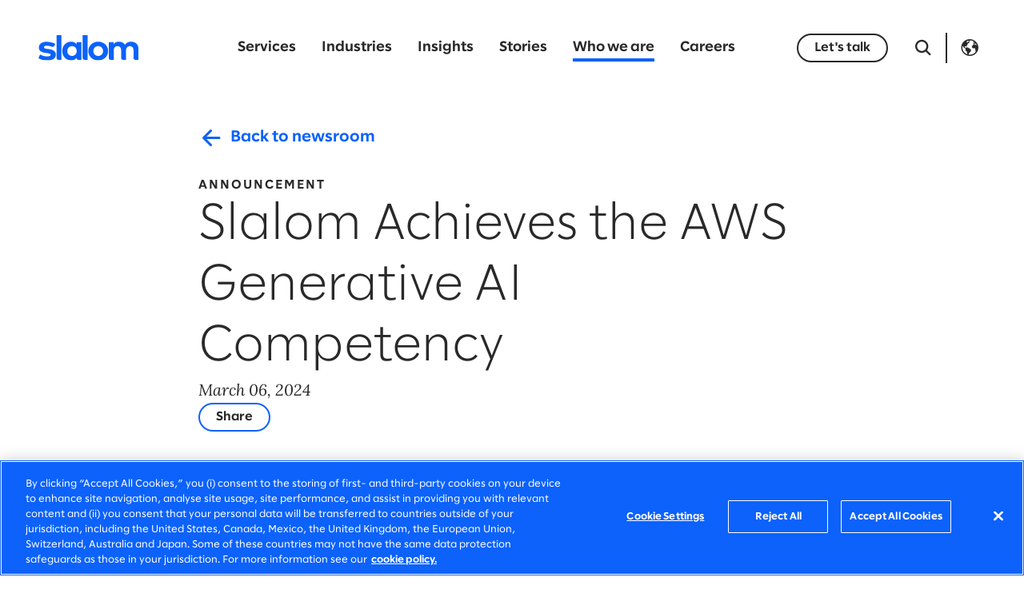

--- FILE ---
content_type: text/html;charset=utf-8
request_url: https://www.slalom.com/gb/en/who-we-are/newsroom/aws-gen-ai-competency
body_size: 15963
content:

  
  <!DOCTYPE HTML>
  <html lang="en-GB" xml:lang="en-GB">
      <head>
  
  
  
  <meta charset="UTF-8"/>
  <title>AWS Generative AI Competency | Slalom</title>
  <meta name="keywords" content="Newsroom article"/>
  <meta name="description" content="We announced today that we have achieved the Amazon Web Services (AWS) Generative AI Competency. "/>
  <meta name="template" content="news-article-template"/>
  <meta name="viewport" content="width=device-width, initial-scale=1"/>
  
  
<meta property="og:type" content="website"/>
<meta property="og:url"/>
<meta property="og:site_name" content="Slalom"/>
<meta property="og:title" content="AWS Generative AI Competency | Slalom"/>
<meta property="og:description" content="We announced today that we have achieved the Amazon Web Services (AWS) Generative AI Competency. "/>
<meta property="og:image"/>
  
  



<!-- Canonical -->
<script defer="defer" type="text/javascript" src="/.rum/@adobe/helix-rum-js@%5E2/dist/rum-standalone.js"></script>
<link rel="canonical" href="https://www.slalom.com/gb/en/who-we-are/newsroom/aws-gen-ai-competency"/>

<!-- Alternates -->
<link rel="alternate" hreflang="en-GB" href="https://www.slalom.com/gb/en/who-we-are/newsroom/aws-gen-ai-competency"/>
<link rel="alternate" hreflang="en-AU" href="https://www.slalom.com/au/en/who-we-are/newsroom/aws-gen-ai-competency"/>
<link rel="alternate" hreflang="en-CA" href="https://www.slalom.com/ca/en/who-we-are/newsroom/aws-gen-ai-competency"/>
<link rel="alternate" hreflang="en-CO" href="https://www.slalom.com/co/en/who-we-are/newsroom/aws-gen-ai-competency"/>
<link rel="alternate" hreflang="es-CO" href="https://www.slalom.com/co/es/who-we-are/newsroom/aws-gen-ai-competency"/>
<link rel="alternate" hreflang="en-DE" href="https://www.slalom.com/de/en/who-we-are/newsroom/aws-gen-ai-competency"/>
<link rel="alternate" hreflang="en-JP" href="https://www.slalom.com/jp/en/who-we-are/newsroom/aws-gen-ai-competency"/>
<link rel="alternate" hreflang="en-NZ" href="https://www.slalom.com/nz/en/who-we-are/newsroom/aws-gen-ai-competency"/>
<link rel="alternate" hreflang="en-US" href="https://www.slalom.com/us/en/who-we-are/newsroom/aws-gen-ai-competency"/>


<!-- x-default -->
<link rel="alternate" hreflang="x-default" href="https://www.slalom.com/us/en/who-we-are/newsroom/aws-gen-ai-competency"/>

<!-- Preloads -->
<link rel="preload" href="/etc.clientlibs/slalom/clientlibs/clientlib-site/resources/fonts/SlalomSans/SlalomSans-Regular.woff2" as="font" type="font/woff2" crossorigin/>
<link rel="preload" href="/etc.clientlibs/slalom/clientlibs/clientlib-site/resources/fonts/SlalomSans/SlalomSans-Bold.woff2" as="font" type="font/woff2" crossorigin/>
<link rel="preload" href="/etc.clientlibs/slalom/clientlibs/clientlib-site/resources/fonts/SlalomSans/SlalomSans-Light.woff2" as="font" type="font/woff2" crossorigin/>
<link rel="preload" href="/etc.clientlibs/slalom/clientlibs/clientlib-site/resources/fonts/Icomoon/icomoon.woff?6vdm80" as="font" type="font/woff2" crossorigin/>
<link rel="preload" href="/etc.clientlibs/slalom/clientlibs/clientlib-site/resources/fonts/Lora/Lora-Italic.woff2" as="font" type="font/woff2" crossorigin/>
<link rel="preload" href="/etc.clientlibs/slalom/clientlibs/clientlib-site/resources/fonts/Lora/Lora-Regular.woff2" as="font" type="font/woff2" crossorigin/>
  


<script async="true" src="https://cdn.cookielaw.org/scripttemplates/otSDKStub.js" data-document-language="true" charset="UTF-8" data-domain-script="e5d5b92b-ba98-4191-af46-dd35c499e06d"></script>
<script>
    window.addEventListener('OneTrustGroupsUpdated', function(){ window.appEventData.push({"event":"otConsentChanged"}); });
    window.addEventListener('OTConsentApplied', function(){ window.appEventData.push({"event":"otConsentChanged"}); });
</script>
<script async="true"></script>


    
    <link rel="stylesheet" href="/etc.clientlibs/slalom/clientlibs/clientlib-base.lc-5e7e9c2186af105173b6c90385b028ef-lc.min.css" type="text/css">



  
    
    

    

    


        <script type="text/javascript" src="//assets.adobedtm.com/3a1afb0c5c98/2143fdd37715/launch-cbb01b855953.min.js" async></script>


    
    <script src="/etc.clientlibs/slalom/clientlibs/clientlib-dependencies.lc-d41d8cd98f00b204e9800998ecf8427e-lc.min.js"></script>


    
    <link rel="stylesheet" href="/etc.clientlibs/slalom/clientlibs/clientlib-dependencies.lc-d41d8cd98f00b204e9800998ecf8427e-lc.min.css" type="text/css">
<link rel="stylesheet" href="/etc.clientlibs/slalom/clientlibs/clientlib-site.lc-3d5126ae6196b06022c582d7e0e31742-lc.min.css" type="text/css">
<link rel="stylesheet" href="/etc.clientlibs/slalom/clientlibs/clientlib-slick.lc-f0691f5daad7b1f777967912f6e36a22-lc.min.css" type="text/css">


    
    
    <script async src="/etc.clientlibs/core/wcm/components/commons/datalayer/v2/clientlibs/core.wcm.components.commons.datalayer.v2.lc-1e0136bad0acfb78be509234578e44f9-lc.min.js"></script>


    
    <script async src="/etc.clientlibs/core/wcm/components/commons/datalayer/acdl/core.wcm.components.commons.datalayer.acdl.lc-bf921af342fd2c40139671dbf0920a1f-lc.min.js"></script>



  
  
    
</head>
      <body class="storiesPage page basicpage" id="storiesPage-57b28214f5" data-cmp-link-accessibility-enabled data-cmp-link-accessibility-text="opens in a new tab" data-cmp-data-layer-enabled data-cmp-data-layer-name="adobeDataLayer">
          <script async>
            var dataLayerName = 'adobeDataLayer' || 'adobeDataLayer';
            window[dataLayerName] = window[dataLayerName] || [];
            window[dataLayerName].push({
                page: JSON.parse("{\x22storiesPage\u002D57b28214f5\x22:{\x22@type\x22:\x22slalom\/components\/storiesPage\x22,\x22repo:modifyDate\x22:\x222024\u002D03\u002D06T19:21:40Z\x22,\x22dc:title\x22:\x22Slalom Achieves the AWS Generative AI Competency\x22,\x22dc:description\x22:\x22We announced today that we have achieved the Amazon Web Services (AWS) Generative AI Competency. \x22,\x22xdm:template\x22:\x22\/conf\/slalom\/settings\/wcm\/templates\/news\u002Darticle\u002Dtemplate\x22,\x22xdm:language\x22:\x22en\u002DGB\x22,\x22xdm:tags\x22:[\x22Newsroom article\x22],\x22repo:path\x22:\x22\/content\/slalom\/gb\/en\/who\u002Dwe\u002Dare\/newsroom\/aws\u002Dgen\u002Dai\u002Dcompetency.html\x22}}"),
                event:'cmp:show',
                eventInfo: {
                    path: 'page.storiesPage\u002D57b28214f5'
                }
            });
          </script>
          
          
              

<div class="cmp-page__skiptomaincontent">
    <a class="cmp-page__skiptomaincontent-link" href="#mainContent">Skip to main content</a>
</div>

    <link rel="stylesheet" href="/etc.clientlibs/core/wcm/components/page/v2/page/clientlibs/site/skiptomaincontent.lc-696ce9a06faa733b225ffb8c05f16db9-lc.min.css" type="text/css">



              
<div class="root container responsivegrid">

    
    <div id="container-930aa86742" class="cmp-container">
        
        


<div class="aem-Grid aem-Grid--12 aem-Grid--default--12 ">
    
    <header class="experiencefragment aem-GridColumn aem-GridColumn--default--12">
<div id="experiencefragment-7160727460" class="cmp-experiencefragment cmp-experiencefragment--header">


    
    <div id="container-6315c3f2b0" class="cmp-container">
        
        


<div class="aem-Grid aem-Grid--12 aem-Grid--default--12 ">
    
    <div class="header aem-GridColumn aem-GridColumn--default--12">    
    <div class="cmp-header">
        <div class="cmp-header__top">
            <div class="cmp-header__wrapper">
                <div class="cmp-header__logo">
  <div data-cmp-is="image" data-cmp-src="/content/experience-fragments/slalom/gb/en/site/header/master/_jcr_content/root/header/logo.coreimg{.width}.svg/1747816800321/slalom-logo-blue-rgb.svg" data-cmp-filereference="/content/dam/slalom/brand-library/logos/slalom-logos/slalom-logo-blue-RGB.svg" id="image-a955dc0b82" data-cmp-data-layer="{&#34;image-a955dc0b82&#34;:{&#34;@type&#34;:&#34;slalom/components/image&#34;,&#34;repo:modifyDate&#34;:&#34;2023-11-21T21:10:53Z&#34;,&#34;dc:title&#34;:&#34;Slalomm Logo Blue&#34;,&#34;xdm:linkURL&#34;:&#34;/gb/en&#34;,&#34;image&#34;:{&#34;repo:id&#34;:&#34;c17508c0-3b13-430e-a5a2-034bffd2f0e6&#34;,&#34;repo:modifyDate&#34;:&#34;2025-05-21T08:40:00Z&#34;,&#34;@type&#34;:&#34;image/svg+xml&#34;,&#34;repo:path&#34;:&#34;/content/dam/slalom/brand-library/logos/slalom-logos/slalom-logo-blue-RGB.svg&#34;}}}" data-cmp-hook-image="imageV3" class="cmp-image" itemscope itemtype="http://schema.org/ImageObject">
 <a class="cmp-image__link" data-cmp-clickable href="/gb/en">
    <picture class="cmp-image__picture">
        
        <img class="cmp-image__image" src="https://s7d9.scene7.com/is/content/slalom/slalom-logo-blue-RGB?fmt=webp-alpha&metadata=none" alt="Slalom" width="216" height="57" loading="lazy" itemprop="contentUrl"/>
    </picture>
 </a>
 
 <meta itemprop="caption" content="Slalomm Logo Blue"/>
</div>

    

</div>
                <div class="cmp-header__nav-links">
                    
<nav id="main-navigation-e115d52d95" class="cmp-navigation cmp-main-navigation" itemscope itemtype="http://schema.org/SiteNavigationElement" data-cmp-data-layer="{&#34;main-navigation-e115d52d95&#34;:{&#34;@type&#34;:&#34;slalom/components/main-navigation&#34;,&#34;repo:modifyDate&#34;:&#34;2023-10-06T01:32:05Z&#34;}}">
    <ul class="cmp-navigation__group">
        
    <li class="cmp-navigation__item cmp-navigation__item--level-0" data-cmp-data-layer="{&#34;main-navigation-e115d52d95-item-72db90fca1&#34;:{&#34;@type&#34;:&#34;slalom/components/main-navigation/item&#34;,&#34;repo:modifyDate&#34;:&#34;2023-10-11T01:26:23Z&#34;,&#34;dc:title&#34;:&#34;Services&#34;,&#34;xdm:linkURL&#34;:&#34;/gb/en/services&#34;}}">
        
    <a data-cmp-clickable class="cmp-navigation__item-link" href="/gb/en/services">Services</a>
    
        <div class="cmp-navigation__dropdown">
            <div class="cmp-navigation__backdrop">
                <span></span>
                <span></span>
                <span></span>
                <span></span>
                <span></span>
            </div>
            <div class="cmp-navigation__dropdown-content">
                <div><div class="xfpage page basicpage">


    
    <div id="container-3b7aac7f8a" class="cmp-container">
        <div class="cmp-container__background" style="background-color:#002FAF;"></div>
        


<div class="aem-Grid aem-Grid--12 aem-Grid--default--12 ">
    
    <section class="container responsivegrid cmp-container__grid-width aem-GridColumn aem-GridColumn--default--12">

    
    <div id="container-82c48c43a3" class="cmp-container">
        
        


<div class="aem-Grid aem-Grid--12 aem-Grid--default--12 aem-Grid--phone--12 ">
    
    <div class="text cmp-text__subnav aem-GridColumn--default--none aem-GridColumn--phone--none aem-GridColumn--phone--12 aem-GridColumn aem-GridColumn--offset--phone--0 aem-GridColumn--offset--default--0 aem-GridColumn--default--4">
<div data-cmp-data-layer="{&#34;text-efec45f59b&#34;:{&#34;@type&#34;:&#34;slalom/components/text&#34;,&#34;repo:modifyDate&#34;:&#34;2023-10-06T02:01:28Z&#34;,&#34;xdm:text&#34;:&#34;&lt;ul>\r\n&lt;li>&lt;a href=\&#34;/content/slalom/gb/en/services/strategy.html\&#34; title=\&#34;Strategy\&#34;>Strategy&lt;/a>&lt;ul>\r\n&lt;li>Business strategy&lt;/li>\r\n&lt;li>Customer strategy&lt;/li>\r\n&lt;li>Data &amp;amp; technology strategy&lt;/li>\r\n&lt;/ul>\r\n&lt;/li>\r\n&lt;/ul>\r\n&#34;}}" id="text-efec45f59b" class="cmp-text">
    <ul><li><a href="/gb/en/services/strategy" title="Strategy">Strategy</a><ul><li>Business strategy</li><li>Customer strategy</li><li>Data &amp; technology strategy</li></ul>
</li></ul>

</div>

    

</div>
<div class="text cmp-text__subnav aem-GridColumn--default--none aem-GridColumn--phone--none aem-GridColumn--phone--12 aem-GridColumn aem-GridColumn--offset--phone--0 aem-GridColumn--offset--default--0 aem-GridColumn--default--4">
<div data-cmp-data-layer="{&#34;text-a818e4f9f2&#34;:{&#34;@type&#34;:&#34;slalom/components/text&#34;,&#34;repo:modifyDate&#34;:&#34;2023-10-06T02:02:42Z&#34;,&#34;xdm:text&#34;:&#34;&lt;ul>\r\n&lt;li>&lt;a href=\&#34;/content/slalom/gb/en/services/data.html\&#34; title=\&#34;Data\&#34;>Data&lt;/a>&lt;ul>\r\n&lt;li>Engineering &amp;amp; architecture&lt;/li>\r\n&lt;li>Management &amp;amp; governance&lt;/li>\r\n&lt;li>Literacy &amp;amp; analytics&lt;/li>\r\n&lt;/ul>\r\n&lt;/li>\r\n&lt;/ul>\r\n&#34;}}" id="text-a818e4f9f2" class="cmp-text">
    <ul><li><a href="/gb/en/services/data" title="Data">Data</a><ul><li>Engineering &amp; architecture</li><li>Management &amp; governance</li><li>Literacy &amp; analytics</li></ul>
</li></ul>

</div>

    

</div>
<div class="text cmp-text__subnav aem-GridColumn--default--none aem-GridColumn--phone--none aem-GridColumn--phone--12 aem-GridColumn aem-GridColumn--offset--phone--0 aem-GridColumn--offset--default--0 aem-GridColumn--default--4">
<div data-cmp-data-layer="{&#34;text-95d92803ff&#34;:{&#34;@type&#34;:&#34;slalom/components/text&#34;,&#34;repo:modifyDate&#34;:&#34;2023-10-06T02:04:31Z&#34;,&#34;xdm:text&#34;:&#34;&lt;ul>\r\n&lt;li>&lt;a href=\&#34;/content/slalom/gb/en/services/artificial-intelligence.html\&#34; title=\&#34;Artificial intelligence\&#34;>Artificial intelligence&lt;/a>&lt;ul>\r\n&lt;li>Machine learning&lt;/li>\r\n&lt;li>Generative AI&lt;/li>\r\n&lt;li>Intelligent products&lt;/li>\r\n&lt;/ul>\r\n&lt;/li>\r\n&lt;/ul>\r\n&#34;}}" id="text-95d92803ff" class="cmp-text">
    <ul><li><a href="/gb/en/services/artificial-intelligence" title="Artificial intelligence">Artificial intelligence</a><ul><li>Machine learning</li><li>Generative AI</li><li>Intelligent products</li></ul>
</li></ul>

</div>

    

</div>
<div class="separator cmp-separator__sm aem-GridColumn--phone--hide aem-GridColumn--phone--12 aem-GridColumn aem-GridColumn--default--12 aem-GridColumn--offset--phone--0">
<div id="separator-af1a5c3734" class="cmp-separator">
    <hr class="cmp-separator__horizontal-rule"/>
</div></div>
<div class="text cmp-text__subnav aem-GridColumn--default--none aem-GridColumn--phone--none aem-GridColumn--phone--12 aem-GridColumn aem-GridColumn--offset--phone--0 aem-GridColumn--offset--default--0 aem-GridColumn--default--4">
<div data-cmp-data-layer="{&#34;text-0e913799fe&#34;:{&#34;@type&#34;:&#34;slalom/components/text&#34;,&#34;repo:modifyDate&#34;:&#34;2023-10-06T02:01:48Z&#34;,&#34;xdm:text&#34;:&#34;&lt;ul>\r\n&lt;li>&lt;a href=\&#34;/content/slalom/gb/en/services/cloud.html\&#34; title=\&#34;Cloud\&#34;>Cloud&lt;/a>&lt;ul>\r\n&lt;li>Migration &amp;amp; modernization&lt;/li>\r\n&lt;li>Optimization&lt;/li>\r\n&lt;li>Infrastructure&lt;/li>\r\n&lt;/ul>\r\n&lt;/li>\r\n&lt;/ul>\r\n&#34;}}" id="text-0e913799fe" class="cmp-text">
    <ul><li><a href="/gb/en/services/cloud" title="Cloud">Cloud</a><ul><li>Migration &amp; modernization</li><li>Optimization</li><li>Infrastructure</li></ul>
</li></ul>

</div>

    

</div>
<div class="text cmp-text__subnav aem-GridColumn--default--none aem-GridColumn--phone--none aem-GridColumn--phone--12 aem-GridColumn aem-GridColumn--offset--phone--0 aem-GridColumn--offset--default--0 aem-GridColumn--default--4">
<div data-cmp-data-layer="{&#34;text-de31e33bee&#34;:{&#34;@type&#34;:&#34;slalom/components/text&#34;,&#34;repo:modifyDate&#34;:&#34;2023-10-06T02:03:36Z&#34;,&#34;xdm:text&#34;:&#34;&lt;ul>\r\n&lt;li>&lt;a href=\&#34;/content/slalom/gb/en/services/systems-implementation.html\&#34; title=\&#34;Systems implementation\&#34;>Systems implementation&lt;/a>&lt;ul>\r\n&lt;li>Customer applications&lt;/li>\r\n&lt;li>Business applications&lt;/li>\r\n&lt;li>Integration&lt;/li>\r\n&lt;/ul>\r\n&lt;/li>\r\n&lt;/ul>\r\n&#34;}}" id="text-de31e33bee" class="cmp-text">
    <ul><li><a href="/gb/en/services/systems-implementation" title="Systems implementation">Systems implementation</a><ul><li>Customer applications</li><li>Business applications</li><li>Integration</li></ul>
</li></ul>

</div>

    

</div>
<div class="text cmp-text__subnav aem-GridColumn--default--none aem-GridColumn--phone--none aem-GridColumn--phone--12 aem-GridColumn aem-GridColumn--offset--phone--0 aem-GridColumn--offset--default--0 aem-GridColumn--default--4">
<div data-cmp-data-layer="{&#34;text-9f45fbed57&#34;:{&#34;@type&#34;:&#34;slalom/components/text&#34;,&#34;repo:modifyDate&#34;:&#34;2023-10-06T02:04:52Z&#34;,&#34;xdm:text&#34;:&#34;&lt;ul>\r\n&lt;li>&lt;a href=\&#34;/content/slalom/gb/en/services/experience-strategy-design.html\&#34; title=\&#34;Experience strategy &amp;amp; design\&#34;>Experience strategy &amp;amp; design&lt;/a>&lt;ul>\r\n&lt;li>Customer &amp;amp; employee experience&lt;/li>\r\n&lt;li>Product strategy, design &amp;amp; innovation&lt;/li>\r\n&lt;li>Advertising &amp;amp; marketing transformation&lt;/li>\r\n&lt;/ul>\r\n&lt;/li>\r\n&lt;/ul>\r\n&#34;}}" id="text-9f45fbed57" class="cmp-text">
    <ul><li><a href="/gb/en/services/experience-strategy-design" title="Experience strategy &amp; design">Experience strategy &amp; design</a><ul><li>Customer &amp; employee experience</li><li>Product strategy, design &amp; innovation</li><li>Advertising &amp; marketing transformation</li></ul>
</li></ul>

</div>

    

</div>
<div class="separator cmp-separator__sm aem-GridColumn--phone--hide aem-GridColumn--phone--12 aem-GridColumn aem-GridColumn--default--12 aem-GridColumn--offset--phone--0">
<div id="separator-9ec1dc33f4" class="cmp-separator">
    <hr class="cmp-separator__horizontal-rule"/>
</div></div>
<div class="text cmp-text__subnav aem-GridColumn--default--none aem-GridColumn--phone--none aem-GridColumn--phone--12 aem-GridColumn aem-GridColumn--offset--phone--0 aem-GridColumn--offset--default--0 aem-GridColumn--default--4">
<div data-cmp-data-layer="{&#34;text-77f283408e&#34;:{&#34;@type&#34;:&#34;slalom/components/text&#34;,&#34;repo:modifyDate&#34;:&#34;2023-10-06T02:02:05Z&#34;,&#34;xdm:text&#34;:&#34;&lt;ul>\r\n&lt;li>&lt;a href=\&#34;/content/slalom/gb/en/services/digital-product-building.html\&#34; title=\&#34;Digital product building\&#34;>Digital product building&lt;/a>&lt;ul>\r\n&lt;li>Product engineering&lt;/li>\r\n&lt;li>Platform engineering&lt;/li>\r\n&lt;li>Data engineering &amp;amp; machine learning&lt;/li>\r\n&lt;/ul>\r\n&lt;/li>\r\n&lt;/ul>\r\n&#34;}}" id="text-77f283408e" class="cmp-text">
    <ul><li><a href="/gb/en/services/digital-product-building" title="Digital product building">Digital product building</a><ul><li>Product engineering</li><li>Platform engineering</li><li>Data engineering &amp; machine learning</li></ul>
</li></ul>

</div>

    

</div>
<div class="text cmp-text__subnav aem-GridColumn--default--none aem-GridColumn--phone--none aem-GridColumn--phone--12 aem-GridColumn aem-GridColumn--offset--phone--0 aem-GridColumn--offset--default--0 aem-GridColumn--default--4">
<div data-cmp-data-layer="{&#34;text-3ce5491e1f&#34;:{&#34;@type&#34;:&#34;slalom/components/text&#34;,&#34;repo:modifyDate&#34;:&#34;2023-10-06T02:03:17Z&#34;,&#34;xdm:text&#34;:&#34;&lt;ul>\r\n&lt;li>&lt;a href=\&#34;/content/slalom/gb/en/services/planning-delivery.html\&#34; title=\&#34;Planning &amp;amp; delivery\&#34;>Planning &amp;amp; delivery&lt;/a>&lt;ul>\r\n&lt;li>Product management&lt;/li>\r\n&lt;li>Project &amp;amp; program management&lt;/li>\r\n&lt;li>Lean portfolio management&lt;/li>\r\n&lt;/ul>\r\n&lt;/li>\r\n&lt;/ul>\r\n&#34;}}" id="text-3ce5491e1f" class="cmp-text">
    <ul><li><a href="/gb/en/services/planning-delivery" title="Planning &amp; delivery">Planning &amp; delivery</a><ul><li>Product management</li><li>Project &amp; program management</li><li>Lean portfolio management</li></ul>
</li></ul>

</div>

    

</div>
<div class="text cmp-text__subnav aem-GridColumn--default--none aem-GridColumn--phone--none aem-GridColumn--phone--12 aem-GridColumn aem-GridColumn--offset--phone--0 aem-GridColumn--offset--default--0 aem-GridColumn--default--4">
<div data-cmp-data-layer="{&#34;text-e165a51dd4&#34;:{&#34;@type&#34;:&#34;slalom/components/text&#34;,&#34;repo:modifyDate&#34;:&#34;2023-10-06T02:05:10Z&#34;,&#34;xdm:text&#34;:&#34;&lt;ul>\r\n&lt;li>&lt;a href=\&#34;/content/slalom/gb/en/services/organizational-change-talent.html\&#34; title=\&#34;Organizational change &amp;amp; talent\&#34;>Organizational change &amp;amp; talent&lt;/a>&lt;ul>\r\n&lt;li>Change management&lt;/li>\r\n&lt;li>Talent development &amp;amp; learning&lt;/li>\r\n&lt;li>Culture transformation&lt;/li>\r\n&lt;/ul>\r\n&lt;/li>\r\n&lt;/ul>\r\n&#34;}}" id="text-e165a51dd4" class="cmp-text">
    <ul><li><a href="/gb/en/services/organizational-change-talent" title="Organizational change &amp; talent">Organizational change &amp; talent</a><ul><li>Change management</li><li>Talent development &amp; learning</li><li>Culture transformation</li></ul>
</li></ul>

</div>

    

</div>
<div class="separator cmp-separator__sm aem-GridColumn--phone--hide aem-GridColumn--phone--12 aem-GridColumn aem-GridColumn--default--12 aem-GridColumn--offset--phone--0">
<div id="separator-cba0d06dcb" class="cmp-separator">
    <hr class="cmp-separator__horizontal-rule"/>
</div></div>
<div class="text cmp-text__subnav aem-GridColumn--default--none aem-GridColumn--phone--none aem-GridColumn--phone--12 aem-GridColumn aem-GridColumn--offset--phone--0 aem-GridColumn--offset--default--0 aem-GridColumn--default--4">
<div data-cmp-data-layer="{&#34;text-3360ec2205&#34;:{&#34;@type&#34;:&#34;slalom/components/text&#34;,&#34;repo:modifyDate&#34;:&#34;2023-10-06T02:02:20Z&#34;,&#34;xdm:text&#34;:&#34;&lt;ul>\r\n&lt;li>&lt;a href=\&#34;/content/slalom/gb/en/services/sustainability.html\&#34; title=\&#34;Sustainability\&#34;>Sustainability&lt;/a>&lt;ul>\r\n&lt;li>Strategy &amp;amp; impact tracking&lt;/li>\r\n&lt;li>ESG digital transformation&lt;/li>\r\n&lt;li>Value chain decarbonization&lt;/li>\r\n&lt;/ul>\r\n&lt;/li>\r\n&lt;/ul>\r\n&#34;}}" id="text-3360ec2205" class="cmp-text">
    <ul><li><a href="/gb/en/services/sustainability" title="Sustainability">Sustainability</a><ul><li>Strategy &amp; impact tracking</li><li>ESG digital transformation</li><li>Value chain decarbonization</li></ul>
</li></ul>

</div>

    

</div>
<div class="text cmp-text__subnav aem-GridColumn--default--none aem-GridColumn--phone--none aem-GridColumn--phone--12 aem-GridColumn aem-GridColumn--offset--phone--0 aem-GridColumn--offset--default--0 aem-GridColumn--default--4">
<div data-cmp-data-layer="{&#34;text-ce7e6fc9a6&#34;:{&#34;@type&#34;:&#34;slalom/components/text&#34;,&#34;repo:modifyDate&#34;:&#34;2023-10-06T02:04:17Z&#34;,&#34;xdm:text&#34;:&#34;&lt;ul>\r\n&lt;li>&lt;a href=\&#34;/content/slalom/gb/en/services/operations.html\&#34; title=\&#34;Operations\&#34;>Operations&lt;/a>&lt;ul>\r\n&lt;li>Mergers &amp;amp; acquisitions&lt;/li>\r\n&lt;li>Operating model design&lt;/li>\r\n&lt;li>Process improvement&lt;/li>\r\n&lt;/ul>\r\n&lt;/li>\r\n&lt;/ul>\r\n&#34;}}" id="text-ce7e6fc9a6" class="cmp-text">
    <ul><li><a href="/gb/en/services/operations" title="Operations">Operations</a><ul><li>Mergers &amp; acquisitions</li><li>Operating model design</li><li>Process improvement</li></ul>
</li></ul>

</div>

    

</div>
<div class="text cmp-text__subnav aem-GridColumn--default--none aem-GridColumn--phone--none aem-GridColumn--phone--12 aem-GridColumn aem-GridColumn--offset--phone--0 aem-GridColumn--offset--default--0 aem-GridColumn--default--4">
<div data-cmp-data-layer="{&#34;text-b077a5ecb9&#34;:{&#34;@type&#34;:&#34;slalom/components/text&#34;,&#34;repo:modifyDate&#34;:&#34;2023-10-06T02:05:25Z&#34;,&#34;xdm:text&#34;:&#34;&lt;ul>\r\n&lt;li>&lt;a href=\&#34;/content/slalom/gb/en/services/privacy-security.html\&#34; title=\&#34;Privacy &amp;amp; security\&#34;>Privacy &amp;amp; security&lt;/a>&lt;ul>\r\n&lt;li>Governance, risk &amp;amp; compliance&lt;/li>\r\n&lt;li>Data privacy&lt;/li>\r\n&lt;li>Security&lt;/li>\r\n&lt;/ul>\r\n&lt;/li>\r\n&lt;/ul>\r\n&#34;}}" id="text-b077a5ecb9" class="cmp-text">
    <ul><li><a href="/gb/en/services/privacy-security" title="Privacy &amp; security">Privacy &amp; security</a><ul><li>Governance, risk &amp; compliance</li><li>Data privacy</li><li>Security</li></ul>
</li></ul>

</div>

    

</div>
<div class="separator cmp-separator__xs aem-GridColumn--phone--hide aem-GridColumn--phone--12 aem-GridColumn aem-GridColumn--default--12 aem-GridColumn--offset--phone--0">
<div id="separator-07217835ce" class="cmp-separator">
    <hr class="cmp-separator__horizontal-rule"/>
</div></div>
<div class="button cmp-button__tertiary-reversed cmp-button__large aem-GridColumn aem-GridColumn--default--12">
<a id="button-469fe2ff4c" class="cmp-button" aria-label="Explore all services" data-cmp-clickable data-cmp-data-layer="{&#34;button-469fe2ff4c&#34;:{&#34;@type&#34;:&#34;slalom/components/button&#34;,&#34;repo:modifyDate&#34;:&#34;2023-10-06T02:24:29Z&#34;,&#34;dc:title&#34;:&#34;Explore all services&#34;,&#34;xdm:linkURL&#34;:&#34;/gb/en/services&#34;}}" href="/gb/en/services">
    <span class="cmp-button__text">Explore all services</span>
    
    <i class="cmp-button__icon ico-arrow-right-filled" aria-hidden="true"></i>

</a></div>
<div class="separator cmp-separator__sm aem-GridColumn aem-GridColumn--default--12">
<div id="separator-0fa20845e8" class="cmp-separator">
    <hr class="cmp-separator__horizontal-rule"/>
</div></div>

    
</div>

    </div>

    
</section>

    
</div>

    </div>

    
</div>
</div>
            </div>
        </div>
    

        
    </li>

    
        
    <li class="cmp-navigation__item cmp-navigation__item--level-0" data-cmp-data-layer="{&#34;main-navigation-e115d52d95-item-941e2197fe&#34;:{&#34;@type&#34;:&#34;slalom/components/main-navigation/item&#34;,&#34;repo:modifyDate&#34;:&#34;2023-12-27T19:07:45Z&#34;,&#34;dc:title&#34;:&#34;Industries&#34;,&#34;xdm:linkURL&#34;:&#34;/gb/en/industries&#34;}}">
        
    <a data-cmp-clickable class="cmp-navigation__item-link" href="/gb/en/industries">Industries</a>
    
        <div class="cmp-navigation__dropdown">
            <div class="cmp-navigation__backdrop">
                <span></span>
                <span></span>
                <span></span>
                <span></span>
                <span></span>
            </div>
            <div class="cmp-navigation__dropdown-content">
                <div><div class="xfpage page basicpage">


    
    <div id="container-3e632911a2" class="cmp-container">
        <div class="cmp-container__background" style="background-color:#002FAF;"></div>
        


<div class="aem-Grid aem-Grid--12 aem-Grid--default--12 ">
    
    <section class="container responsivegrid cmp-container__grid-width aem-GridColumn aem-GridColumn--default--12">

    
    <div id="container-58c5011172" class="cmp-container">
        
        


<div class="aem-Grid aem-Grid--12 aem-Grid--default--12 aem-Grid--phone--12 ">
    
    <div class="text cmp-text__subnav aem-GridColumn--default--none aem-GridColumn--phone--none aem-GridColumn--phone--12 aem-GridColumn aem-GridColumn--offset--phone--0 aem-GridColumn--offset--default--0 aem-GridColumn--default--4">
<div data-cmp-data-layer="{&#34;text-b618e88451&#34;:{&#34;@type&#34;:&#34;slalom/components/text&#34;,&#34;repo:modifyDate&#34;:&#34;2023-10-08T21:01:14Z&#34;,&#34;xdm:text&#34;:&#34;&lt;ul>\r\n&lt;li>&lt;a href=\&#34;/content/slalom/gb/en/industries/resources.html\&#34; title=\&#34;Resources\&#34;>Resources&lt;/a>&lt;ul>\r\n&lt;li>Agriculture&lt;/li>\r\n&lt;li>Energy&lt;/li>\r\n&lt;li>Environmental services&lt;/li>\r\n&lt;li>Materials &amp;amp; chemicals&lt;/li>\r\n&lt;li>Natural resources&lt;/li>\r\n&lt;/ul>\r\n&lt;/li>\r\n&lt;/ul>\r\n&#34;}}" id="text-b618e88451" class="cmp-text">
    <ul><li><a href="/gb/en/industries/resources" title="Resources">Resources</a><ul><li>Agriculture</li><li>Energy</li><li>Environmental services</li><li>Materials &amp; chemicals</li><li>Natural resources</li></ul>
</li></ul>

</div>

    

</div>
<div class="text cmp-text__subnav aem-GridColumn--default--none aem-GridColumn--phone--none aem-GridColumn--phone--12 aem-GridColumn aem-GridColumn--offset--phone--0 aem-GridColumn--offset--default--0 aem-GridColumn--default--4">
<div data-cmp-data-layer="{&#34;text-2b374c69f5&#34;:{&#34;@type&#34;:&#34;slalom/components/text&#34;,&#34;repo:modifyDate&#34;:&#34;2024-07-16T14:50:46Z&#34;,&#34;xdm:text&#34;:&#34;&lt;ul>\r\n&lt;li>&lt;a href=\&#34;/content/slalom/gb/en/industries/financial-services.html\&#34; title=\&#34;Financial services\&#34;>Financial services&lt;/a>&lt;ul>\r\n&lt;li>Banking&amp;nbsp;&amp;nbsp;&amp;amp; payments&lt;/li>\r\n&lt;li>Capital markets&lt;/li>\r\n&lt;li>Insurance&lt;/li>\r\n&lt;li>Real estate&lt;/li>\r\n&lt;li>Wealth &amp;amp; asset management&lt;/li>\r\n&lt;/ul>\r\n&lt;/li>\r\n&lt;/ul>\r\n&#34;}}" id="text-2b374c69f5" class="cmp-text">
    <ul><li><a href="/gb/en/industries/financial-services" title="Financial services">Financial services</a><ul><li>Banking  &amp; payments</li><li>Capital markets</li><li>Insurance</li><li>Real estate</li><li>Wealth &amp; asset management</li></ul>
</li></ul>

</div>

    

</div>
<div class="text cmp-text__subnav aem-GridColumn--default--none aem-GridColumn--phone--none aem-GridColumn--phone--12 aem-GridColumn aem-GridColumn--offset--phone--0 aem-GridColumn--offset--default--0 aem-GridColumn--default--4">
<div data-cmp-data-layer="{&#34;text-0f61563040&#34;:{&#34;@type&#34;:&#34;slalom/components/text&#34;,&#34;repo:modifyDate&#34;:&#34;2023-10-08T20:59:35Z&#34;,&#34;xdm:text&#34;:&#34;&lt;ul>\r\n&lt;li>&lt;a href=\&#34;/content/slalom/gb/en/industries/healthcare.html\&#34; title=\&#34;Healthcare\&#34;>Healthcare&lt;/a>&lt;ul>\r\n&lt;li>Healthcare provider&lt;/li>\r\n&lt;li>Healthcare payer&lt;/li>\r\n&lt;li>Consumer health&lt;/li>\r\n&lt;li>Health tech&lt;/li>\r\n&lt;li>Healthcare association&lt;/li>\r\n&lt;/ul>\r\n&lt;/li>\r\n&lt;/ul>\r\n&#34;}}" id="text-0f61563040" class="cmp-text">
    <ul><li><a href="/gb/en/industries/healthcare" title="Healthcare">Healthcare</a><ul><li>Healthcare provider</li><li>Healthcare payer</li><li>Consumer health</li><li>Health tech</li><li>Healthcare association</li></ul>
</li></ul>

</div>

    

</div>
<div class="text cmp-text__subnav aem-GridColumn--default--none aem-GridColumn--phone--none aem-GridColumn--phone--12 aem-GridColumn aem-GridColumn--offset--phone--0 aem-GridColumn--offset--default--0 aem-GridColumn--default--4">
<div data-cmp-data-layer="{&#34;text-c6cc6f8177&#34;:{&#34;@type&#34;:&#34;slalom/components/text&#34;,&#34;repo:modifyDate&#34;:&#34;2023-10-08T21:00:18Z&#34;,&#34;xdm:text&#34;:&#34;&lt;ul>\r\n&lt;li>&lt;a href=\&#34;/content/slalom/gb/en/industries/life-sciences.html\&#34; title=\&#34;Life sciences\&#34;>Life sciences&lt;/a>&lt;ul>\r\n&lt;li>Pharmaceutical, biotech &amp;amp; biopharma&lt;/li>\r\n&lt;li>Distribution, equipment &amp;amp; services&lt;/li>\r\n&lt;li>Next-gen therapies&lt;/li>\r\n&lt;li>MedTech &amp;amp; med device&lt;/li>\r\n&lt;li>Research &amp;amp; clinical services&lt;/li>\r\n&lt;/ul>\r\n&lt;/li>\r\n&lt;/ul>\r\n&#34;}}" id="text-c6cc6f8177" class="cmp-text">
    <ul><li><a href="/gb/en/industries/life-sciences" title="Life sciences">Life sciences</a><ul><li>Pharmaceutical, biotech &amp; biopharma</li><li>Distribution, equipment &amp; services</li><li>Next-gen therapies</li><li>MedTech &amp; med device</li><li>Research &amp; clinical services</li></ul>
</li></ul>

</div>

    

</div>
<div class="text cmp-text__subnav aem-GridColumn--default--none aem-GridColumn--phone--none aem-GridColumn--phone--12 aem-GridColumn aem-GridColumn--offset--phone--0 aem-GridColumn--offset--default--0 aem-GridColumn--default--4">
<div data-cmp-data-layer="{&#34;text-b341624692&#34;:{&#34;@type&#34;:&#34;slalom/components/text&#34;,&#34;repo:modifyDate&#34;:&#34;2023-10-08T21:00:31Z&#34;,&#34;xdm:text&#34;:&#34;&lt;ul>\r\n&lt;li>&lt;a href=\&#34;/content/slalom/gb/en/industries/manufacturing.html\&#34; title=\&#34;Manufacturing &amp;amp; mobility\&#34;>Manufacturing &amp;amp; mobility&lt;/a>&lt;ul>\r\n&lt;li>Discrete manufacturers&lt;/li>\r\n&lt;li>Process manufacturers&lt;/li>\r\n&lt;li>Aerospace&lt;/li>\r\n&lt;li>Construction &amp;amp; engineering&lt;/li>\r\n&lt;li>Mobility&lt;/li>\r\n&lt;/ul>\r\n&lt;/li>\r\n&lt;/ul>\r\n&#34;}}" id="text-b341624692" class="cmp-text">
    <ul><li><a href="/gb/en/industries/manufacturing" title="Manufacturing &amp; mobility">Manufacturing &amp; mobility</a><ul><li>Discrete manufacturers</li><li>Process manufacturers</li><li>Aerospace</li><li>Construction &amp; engineering</li><li>Mobility</li></ul>
</li></ul>

</div>

    

</div>
<div class="text cmp-text__subnav aem-GridColumn--default--none aem-GridColumn--phone--none aem-GridColumn--phone--12 aem-GridColumn aem-GridColumn--offset--phone--0 aem-GridColumn--offset--default--0 aem-GridColumn--default--4">
<div data-cmp-data-layer="{&#34;text-4397f5e010&#34;:{&#34;@type&#34;:&#34;slalom/components/text&#34;,&#34;repo:modifyDate&#34;:&#34;2023-10-08T21:00:51Z&#34;,&#34;xdm:text&#34;:&#34;&lt;ul>\r\n&lt;li>&lt;a href=\&#34;/content/slalom/gb/en/industries/media-communications.html\&#34; title=\&#34;Media &amp;amp; communications\&#34;>Media &amp;amp; communications&lt;/a>&lt;ul>\r\n&lt;li>Communications&lt;/li>\r\n&lt;li>Gaming&lt;/li>\r\n&lt;li>Marketing &amp;amp; advertising&lt;/li>\r\n&lt;li>Media &amp;amp; entertainment&lt;/li>\r\n&lt;li>Sports &amp;amp; live entertainment&lt;/li>\r\n&lt;/ul>\r\n&lt;/li>\r\n&lt;/ul>\r\n&#34;}}" id="text-4397f5e010" class="cmp-text">
    <ul><li><a href="/gb/en/industries/media-communications" title="Media &amp; communications">Media &amp; communications</a><ul><li>Communications</li><li>Gaming</li><li>Marketing &amp; advertising</li><li>Media &amp; entertainment</li><li>Sports &amp; live entertainment</li></ul>
</li></ul>

</div>

    

</div>
<div class="separator cmp-separator__sm aem-GridColumn--phone--hide aem-GridColumn--phone--12 aem-GridColumn aem-GridColumn--default--12 aem-GridColumn--offset--phone--0">
<div id="separator-09252a6525" class="cmp-separator">
    <hr class="cmp-separator__horizontal-rule"/>
</div></div>
<div class="text cmp-text__subnav aem-GridColumn--default--none aem-GridColumn--phone--none aem-GridColumn--phone--12 aem-GridColumn aem-GridColumn--offset--phone--0 aem-GridColumn--offset--default--0 aem-GridColumn--default--4">
<div data-cmp-data-layer="{&#34;text-71e8158d6f&#34;:{&#34;@type&#34;:&#34;slalom/components/text&#34;,&#34;repo:modifyDate&#34;:&#34;2023-10-08T21:02:18Z&#34;,&#34;xdm:text&#34;:&#34;&lt;ul>\r\n&lt;li>&lt;a href=\&#34;/content/slalom/gb/en/industries/public-social-impact.html\&#34; title=\&#34;Public &amp;amp; social impact\&#34;>Public &amp;amp; social impact&lt;/a>&lt;ul>\r\n&lt;li>Federal &amp;amp; national government&lt;/li>\r\n&lt;li>State, provincial &amp;amp; local government&lt;/li>\r\n&lt;li>Education&lt;/li>\r\n&lt;li>Nonprofit &amp;amp; philanthropy&lt;/li>\r\n&lt;/ul>\r\n&lt;/li>\r\n&lt;/ul>\r\n&#34;}}" id="text-71e8158d6f" class="cmp-text">
    <ul><li><a href="/gb/en/industries/public-social-impact" title="Public &amp; social impact">Public &amp; social impact</a><ul><li>Federal &amp; national government</li><li>State, provincial &amp; local government</li><li>Education</li><li>Nonprofit &amp; philanthropy</li></ul>
</li></ul>

</div>

    

</div>
<div class="text cmp-text__subnav aem-GridColumn--default--none aem-GridColumn--phone--none aem-GridColumn--phone--12 aem-GridColumn aem-GridColumn--offset--phone--0 aem-GridColumn--offset--default--0 aem-GridColumn--default--4">
<div data-cmp-data-layer="{&#34;text-98a650b382&#34;:{&#34;@type&#34;:&#34;slalom/components/text&#34;,&#34;repo:modifyDate&#34;:&#34;2023-10-08T21:01:24Z&#34;,&#34;xdm:text&#34;:&#34;&lt;ul>\r\n&lt;li>&lt;a href=\&#34;/content/slalom/gb/en/industries/retail-consumer.html\&#34; title=\&#34;Retail &amp;amp; consumer goods\&#34;>Retail &amp;amp; consumer goods&lt;/a>&lt;ul>\r\n&lt;li>Consumer goods &amp;amp; services&lt;/li>\r\n&lt;li>Restaurants &amp;amp; dining&lt;/li>\r\n&lt;li>Retail&lt;/li>\r\n&lt;li>Travel &amp;amp; hospitality&lt;/li>\r\n&lt;/ul>\r\n&lt;/li>\r\n&lt;/ul>\r\n&#34;}}" id="text-98a650b382" class="cmp-text">
    <ul><li><a href="/gb/en/industries/retail-consumer" title="Retail &amp; consumer goods">Retail &amp; consumer goods</a><ul><li>Consumer goods &amp; services</li><li>Restaurants &amp; dining</li><li>Retail</li><li>Travel &amp; hospitality</li></ul>
</li></ul>

</div>

    

</div>
<div class="text cmp-text__subnav aem-GridColumn--default--none aem-GridColumn--phone--none aem-GridColumn--phone--12 aem-GridColumn aem-GridColumn--offset--phone--0 aem-GridColumn--offset--default--0 aem-GridColumn--default--4">
<div data-cmp-data-layer="{&#34;text-fd60d72c57&#34;:{&#34;@type&#34;:&#34;slalom/components/text&#34;,&#34;repo:modifyDate&#34;:&#34;2023-10-08T21:01:34Z&#34;,&#34;xdm:text&#34;:&#34;&lt;ul>\r\n&lt;li>&lt;a href=\&#34;/content/slalom/gb/en/industries/technology.html\&#34; title=\&#34;Technology\&#34;>Technology&lt;/a>&lt;ul>\r\n&lt;li>Hardware&lt;/li>\r\n&lt;li>Professional services&lt;/li>\r\n&lt;li>Semiconductor&lt;/li>\r\n&lt;li>Software&lt;/li>\r\n&lt;/ul>\r\n&lt;/li>\r\n&lt;/ul>\r\n&#34;}}" id="text-fd60d72c57" class="cmp-text">
    <ul><li><a href="/gb/en/industries/technology" title="Technology">Technology</a><ul><li>Hardware</li><li>Professional services</li><li>Semiconductor</li><li>Software</li></ul>
</li></ul>

</div>

    

</div>
<div class="separator cmp-separator__sm aem-GridColumn--phone--hide aem-GridColumn--phone--12 aem-GridColumn aem-GridColumn--default--12 aem-GridColumn--offset--phone--0">
<div id="separator-92258ac437" class="cmp-separator">
    <hr class="cmp-separator__horizontal-rule"/>
</div></div>
<div class="separator cmp-separator__xs aem-GridColumn--phone--hide aem-GridColumn--phone--12 aem-GridColumn aem-GridColumn--default--12 aem-GridColumn--offset--phone--0">
<div id="separator-26631ccaf3" class="cmp-separator">
    <hr class="cmp-separator__horizontal-rule"/>
</div></div>
<div class="button cmp-button__tertiary-reversed cmp-button__large aem-GridColumn aem-GridColumn--default--12">
<a id="button-bc6179c2ba" class="cmp-button" aria-label="Explore all industries" data-cmp-clickable data-cmp-data-layer="{&#34;button-bc6179c2ba&#34;:{&#34;@type&#34;:&#34;slalom/components/button&#34;,&#34;repo:modifyDate&#34;:&#34;2023-10-08T21:01:46Z&#34;,&#34;dc:title&#34;:&#34;Explore all industries&#34;,&#34;xdm:linkURL&#34;:&#34;/gb/en/industries&#34;}}" href="/gb/en/industries">
    <span class="cmp-button__text">Explore all industries</span>
    
    <i class="cmp-button__icon ico-arrow-right-filled" aria-hidden="true"></i>

</a></div>

    
</div>

    </div>

    
</section>

    
</div>

    </div>

    
</div>
</div>
            </div>
        </div>
    

        
    </li>

    
        
    <li class="cmp-navigation__item cmp-navigation__item--level-0" data-cmp-data-layer="{&#34;main-navigation-e115d52d95-item-73d378c1c8&#34;:{&#34;@type&#34;:&#34;slalom/components/main-navigation/item&#34;,&#34;repo:modifyDate&#34;:&#34;2023-12-22T01:11:08Z&#34;,&#34;dc:title&#34;:&#34;Insights&#34;,&#34;xdm:linkURL&#34;:&#34;/gb/en/insights&#34;}}">
        
    <a data-cmp-clickable class="cmp-navigation__item-link" href="/gb/en/insights">Insights</a>
    
        <div class="cmp-navigation__dropdown">
            <div class="cmp-navigation__backdrop">
                <span></span>
                <span></span>
                <span></span>
                <span></span>
                <span></span>
            </div>
            <div class="cmp-navigation__dropdown-content">
                <div><div class="xfpage page basicpage">


    
    <div id="container-064bea217b" class="cmp-container">
        <div class="cmp-container__background" style="background-color:#002FAF;"></div>
        


<div class="aem-Grid aem-Grid--12 aem-Grid--default--12 ">
    
    
    
</div>

    </div>

    
</div>
</div>
            </div>
        </div>
    

        
    </li>

    
        
    <li class="cmp-navigation__item cmp-navigation__item--level-0" data-cmp-data-layer="{&#34;main-navigation-e115d52d95-item-4dde83fb0c&#34;:{&#34;@type&#34;:&#34;slalom/components/main-navigation/item&#34;,&#34;repo:modifyDate&#34;:&#34;2024-08-12T19:39:29Z&#34;,&#34;dc:title&#34;:&#34;Stories&#34;,&#34;xdm:linkURL&#34;:&#34;/gb/en/customer-stories&#34;}}">
        
    <a data-cmp-clickable class="cmp-navigation__item-link" href="/gb/en/customer-stories">Stories</a>
    
        <div class="cmp-navigation__dropdown">
            <div class="cmp-navigation__backdrop">
                <span></span>
                <span></span>
                <span></span>
                <span></span>
                <span></span>
            </div>
            <div class="cmp-navigation__dropdown-content">
                <div>


    
</div>
            </div>
        </div>
    

        
    </li>

    
        
    <li class="cmp-navigation__item cmp-navigation__item--level-0 cmp-navigation__item--active" data-cmp-data-layer="{&#34;main-navigation-e115d52d95-item-e955958916&#34;:{&#34;@type&#34;:&#34;slalom/components/main-navigation/item&#34;,&#34;repo:modifyDate&#34;:&#34;2023-10-06T13:25:44Z&#34;,&#34;dc:title&#34;:&#34;Who we are&#34;,&#34;xdm:linkURL&#34;:&#34;/gb/en/who-we-are&#34;}}">
        
    <a data-cmp-clickable class="cmp-navigation__item-link" href="/gb/en/who-we-are">Who we are</a>
    
        <div class="cmp-navigation__dropdown">
            <div class="cmp-navigation__backdrop">
                <span></span>
                <span></span>
                <span></span>
                <span></span>
                <span></span>
            </div>
            <div class="cmp-navigation__dropdown-content">
                <div><div class="xfpage page basicpage">


    
    <div id="container-880e93214a" class="cmp-container">
        <div class="cmp-container__background" style="background-color:#002FAF;"></div>
        


<div class="aem-Grid aem-Grid--12 aem-Grid--default--12 ">
    
    <section class="container responsivegrid cmp-container__grid-width aem-GridColumn aem-GridColumn--default--12">

    
    <div id="container-758cb8bcec" class="cmp-container">
        
        


<div class="aem-Grid aem-Grid--12 aem-Grid--default--12 aem-Grid--phone--12 ">
    
    <div class="text cmp-text__subnav cmp-text__subnav-two-col aem-GridColumn--default--none aem-GridColumn--phone--none aem-GridColumn--phone--12 aem-GridColumn aem-GridColumn--default--8 aem-GridColumn--offset--phone--0 aem-GridColumn--offset--default--0">
<div data-cmp-data-layer="{&#34;text-44942f7dc3&#34;:{&#34;@type&#34;:&#34;slalom/components/text&#34;,&#34;repo:modifyDate&#34;:&#34;2026-01-06T16:53:35Z&#34;,&#34;xdm:text&#34;:&#34;&lt;ul>\r\n&lt;li>&lt;a href=\&#34;/content/slalom/gb/en/who-we-are.html\&#34;>Overview&lt;/a>&lt;/li>\r\n&lt;li>&lt;a href=\&#34;/content/slalom/gb/en/who-we-are/our-people.html\&#34;>Our people&lt;/a>&lt;/li>\r\n&lt;li>&lt;a href=\&#34;/content/slalom/gb/en/who-we-are/partners.html\&#34;>Our partners&lt;/a>&lt;/li>\r\n&lt;li>&lt;a title=\&#34;Environmental impact\&#34; href=\&#34;/content/slalom/gb/en/who-we-are/environmental-impact.html\&#34;>Environmental impact&lt;/a>&lt;/li>\r\n&lt;li>&lt;a href=\&#34;/content/slalom/gb/en/values.html\&#34;>Our core values&lt;/a>&lt;/li>\r\n&lt;li>&lt;a href=\&#34;/content/slalom/gb/en/who-we-are/community-impact.html\&#34;>Community impact&lt;/a>&lt;/li>\r\n&lt;li>&lt;a href=\&#34;/content/slalom/gb/en/who-we-are.html#awardsRecognition\&#34;>Awards &amp;amp; recognition&lt;/a>&lt;/li>\r\n&lt;li>&lt;a href=\&#34;https://go.slalom.com/Slalom-2024-Impact-Report\&#34; target=\&#34;_blank\&#34; rel=\&#34;noopener noreferrer\&#34;>Impact report&lt;/a>&lt;/li>\r\n&lt;li>&lt;a href=\&#34;/content/slalom/gb/en/who-we-are/leadership.html\&#34;>Our leaders&lt;/a>&amp;nbsp;&lt;/li>\r\n&lt;li>&lt;a href=\&#34;/content/slalom/gb/en/who-we-are/newsroom.html\&#34;>Newsroom&lt;/a>&lt;/li>\r\n&lt;/ul>\r\n&#34;}}" id="text-44942f7dc3" class="cmp-text">
    <ul><li><a href="/gb/en/who-we-are">Overview</a></li><li><a href="/gb/en/who-we-are/our-people">Our people</a></li><li><a href="/gb/en/who-we-are/partners">Our partners</a></li><li><a title="Environmental impact" href="/gb/en/who-we-are/environmental-impact">Environmental impact</a></li><li><a href="/gb/en/values">Our core values</a></li><li><a href="/gb/en/who-we-are/community-impact">Community impact</a></li><li><a href="/gb/en/who-we-are#awardsRecognition">Awards &amp; recognition</a></li><li><a href="https://go.slalom.com/Slalom-2024-Impact-Report" target="_blank" rel="noopener noreferrer">Impact report</a></li><li><a href="/gb/en/who-we-are/leadership">Our leaders</a> </li><li><a href="/gb/en/who-we-are/newsroom">Newsroom</a></li></ul>

</div>

    

</div>
<div class="text cmp-text__subnav aem-GridColumn--default--none aem-GridColumn--phone--none aem-GridColumn--phone--11 aem-GridColumn aem-GridColumn--offset--phone--0 aem-GridColumn--offset--default--0 aem-GridColumn--default--4">
<div data-cmp-data-layer="{&#34;text-95d1e729dc&#34;:{&#34;@type&#34;:&#34;slalom/components/text&#34;,&#34;repo:modifyDate&#34;:&#34;2024-12-10T19:14:13Z&#34;,&#34;xdm:text&#34;:&#34;&lt;ul>\r\n&lt;li>&lt;a href=\&#34;/content/slalom/gb/en/who-we-are/locations.html\&#34;>Our locations&lt;/a>&lt;ul>\r\n&lt;li>&lt;a href=\&#34;/content/slalom/gb/en/who-we-are/locations.html#australia\&#34;>Australia&lt;/a>&lt;/li>\r\n&lt;li>&lt;a href=\&#34;/content/slalom/gb/en/who-we-are/locations.html#canada\&#34;>Canada&lt;/a>&lt;/li>\r\n&lt;li>&lt;a href=\&#34;/content/slalom/gb/en/who-we-are/locations/colombia.html\&#34;>Colombia&lt;/a>&lt;/li>\r\n&lt;li>&lt;a href=\&#34;/content/slalom/gb/en/who-we-are/locations.html#germany\&#34;>Germany&lt;/a>&lt;/li>\r\n&lt;li>&lt;a href=\&#34;/content/slalom/gb/en/who-we-are/locations.html#ireland\&#34;>Ireland&lt;/a>&lt;/li>\r\n&lt;li>&lt;a href=\&#34;/content/slalom/gb/en/who-we-are/locations.html#japan\&#34;>Japan&lt;/a>&lt;/li>\r\n&lt;li>&lt;a href=\&#34;/content/slalom/gb/en/who-we-are/locations.html#mexico\&#34;>Mexico&lt;/a>&lt;/li>\r\n&lt;li>&lt;a href=\&#34;/content/slalom/gb/en/who-we-are/locations/netherlands.html\&#34;>Netherlands&lt;/a>&lt;/li>\r\n&lt;li>&lt;a href=\&#34;/content/slalom/gb/en/who-we-are/locations.html#new-zealand\&#34;>New Zealand&lt;/a>&lt;/li>\r\n&lt;li>&lt;a href=\&#34;/content/slalom/gb/en/who-we-are/locations.html#united-kingdom\&#34;>United Kingdom&lt;/a>&lt;/li>\r\n&lt;li>&lt;a href=\&#34;/content/slalom/gb/en/who-we-are/locations.html#united-states\&#34;>United States&lt;/a>&lt;/li>\r\n&lt;/ul>\r\n&lt;ul>\r\n&lt;/ul>\r\n&lt;/li>\r\n&lt;/ul>\r\n&#34;}}" id="text-95d1e729dc" class="cmp-text">
    <ul><li><a href="/gb/en/who-we-are/locations">Our locations</a><ul><li><a href="/gb/en/who-we-are/locations#australia">Australia</a></li><li><a href="/gb/en/who-we-are/locations#canada">Canada</a></li><li><a href="/gb/en/who-we-are/locations/colombia">Colombia</a></li><li><a href="/gb/en/who-we-are/locations#germany">Germany</a></li><li><a href="/gb/en/who-we-are/locations#ireland">Ireland</a></li><li><a href="/gb/en/who-we-are/locations#japan">Japan</a></li><li><a href="/gb/en/who-we-are/locations#mexico">Mexico</a></li><li><a href="/gb/en/who-we-are/locations/netherlands">Netherlands</a></li><li><a href="/gb/en/who-we-are/locations#new-zealand">New Zealand</a></li><li><a href="/gb/en/who-we-are/locations#united-kingdom">United Kingdom</a></li><li><a href="/gb/en/who-we-are/locations#united-states">United States</a></li></ul>
<ul></ul>
</li></ul>

</div>

    

</div>

    
</div>

    </div>

    
</section>

    
</div>

    </div>

    
</div>
</div>
            </div>
        </div>
    

        
    </li>

    
        
    <li class="cmp-navigation__item cmp-navigation__item--level-0" data-cmp-data-layer="{&#34;main-navigation-e115d52d95-item-3f7c6e1ca7&#34;:{&#34;@type&#34;:&#34;slalom/components/main-navigation/item&#34;,&#34;repo:modifyDate&#34;:&#34;2025-03-21T21:36:59Z&#34;,&#34;dc:title&#34;:&#34;Careers&#34;,&#34;xdm:linkURL&#34;:&#34;/gb/en/careers&#34;}}">
        
    <a data-cmp-clickable class="cmp-navigation__item-link" href="/gb/en/careers">Careers</a>
    
        <div class="cmp-navigation__dropdown">
            <div class="cmp-navigation__backdrop">
                <span></span>
                <span></span>
                <span></span>
                <span></span>
                <span></span>
            </div>
            <div class="cmp-navigation__dropdown-content">
                <div><div class="xfpage page basicpage">


    
    <div id="container-203dee1709" class="cmp-container">
        <div class="cmp-container__background" style="background-color:#0C62FB;"></div>
        


<div class="aem-Grid aem-Grid--12 aem-Grid--default--12 ">
    
    
    
</div>

    </div>

    
</div>
</div>
            </div>
        </div>
    

        
    </li>

    </ul>
</nav>

    

                </div>
                <div class="cmp-header__right">
                    <div class="cmp-header__lets-talk-btn">
                        
<a id="lets_talk_button" class="cmp-button" aria-label="Let&#39;s talk" data-cmp-clickable data-cmp-data-layer="{&#34;lets_talk_button&#34;:{&#34;@type&#34;:&#34;slalom/components/modal-button/v1/modal-button&#34;,&#34;repo:modifyDate&#34;:&#34;2023-12-28T08:24:45Z&#34;,&#34;dc:title&#34;:&#34;Let&#39;s talk&#34;,&#34;xdm:linkURL&#34;:&#34;#lets_talk_form&#34;}}" href="#lets_talk_form" target="_blank">
    <span class="cmp-button__text">Let&#39;s talk</span>
    
    

</a>
                    </div>
                    <div class="cmp-header__search-btn">
                        <button aria-label="Open Search" class="cmp-button" data-toggle="search">
                            <i class="cmp-button__icon ico-search-filled"></i>
                        </button>
                    </div>
                    <div class="cmp-header__language-nav">
                        
<div class="cmp-languagenavigation--header">
    <nav data-cmp-data-layer="{&#34;languagenavigation-8c2e340bf5&#34;:{&#34;@type&#34;:&#34;slalom/components/languagenavigation&#34;,&#34;repo:modifyDate&#34;:&#34;2023-12-01T22:30:16Z&#34;}}" id="languagenavigation-8c2e340bf5" class="cmp-languagenavigation" aria-label="Language navigation">
    <ul class="cmp-languagenavigation__group">
        
    <li class="cmp-languagenavigation__item cmp-languagenavigation__item--countrycode-US cmp-languagenavigation__item--langcode-en-US cmp-languagenavigation__item--level-0">
        
    <span class="cmp-languagenavigation__item-title" lang="en-US">United States</span>
    
    
    
    
    
    

        
    <ul class="cmp-languagenavigation__group">
        
    <li class="cmp-languagenavigation__item cmp-languagenavigation__item--countrycode-US cmp-languagenavigation__item--langcode-en-US cmp-languagenavigation__item--level-1" data-cmp-data-layer="{&#34;languagenavigation-8c2e340bf5-item-ba5e6491d9&#34;:{&#34;@type&#34;:&#34;slalom/components/languagenavigation/item&#34;,&#34;repo:modifyDate&#34;:&#34;2024-03-06T19:17:42Z&#34;,&#34;dc:title&#34;:&#34;English&#34;,&#34;xdm:linkURL&#34;:&#34;/us/en/who-we-are/newsroom/aws-gen-ai-competency&#34;}}">
        
    
    
    
    
    
    <a data-cmp-clickable class="cmp-languagenavigation__item-link" hreflang="en-US" lang="en-US" title="English" rel="alternate" aria-label="Switch to Slalom United States English" href="/us/en/who-we-are/newsroom/aws-gen-ai-competency">English</a>
    

        
    </li>

    </ul>

    </li>

    
        
    <li class="cmp-languagenavigation__item cmp-languagenavigation__item--countrycode-AU cmp-languagenavigation__item--langcode-en-AU cmp-languagenavigation__item--level-0">
        
    <span class="cmp-languagenavigation__item-title" lang="en-AU">Australia</span>
    
    
    
    
    
    

        
    <ul class="cmp-languagenavigation__group">
        
    <li class="cmp-languagenavigation__item cmp-languagenavigation__item--countrycode-AU cmp-languagenavigation__item--langcode-en-AU cmp-languagenavigation__item--level-1" data-cmp-data-layer="{&#34;languagenavigation-8c2e340bf5-item-2ba37d6c64&#34;:{&#34;@type&#34;:&#34;slalom/components/languagenavigation/item&#34;,&#34;repo:modifyDate&#34;:&#34;2024-03-06T19:18:55Z&#34;,&#34;dc:title&#34;:&#34;English&#34;,&#34;xdm:linkURL&#34;:&#34;/au/en/who-we-are/newsroom/aws-gen-ai-competency&#34;}}">
        
    
    
    
    
    
    <a data-cmp-clickable class="cmp-languagenavigation__item-link" hreflang="en-AU" lang="en-AU" title="English" rel="alternate" aria-label="Switch to Slalom Australia English" href="/au/en/who-we-are/newsroom/aws-gen-ai-competency">English</a>
    

        
    </li>

    </ul>

    </li>

    
        
    <li class="cmp-languagenavigation__item cmp-languagenavigation__item--countrycode-CA cmp-languagenavigation__item--langcode-en-CA cmp-languagenavigation__item--level-0">
        
    <span class="cmp-languagenavigation__item-title" lang="en-CA">Canada</span>
    
    
    
    
    
    

        
    <ul class="cmp-languagenavigation__group">
        
    <li class="cmp-languagenavigation__item cmp-languagenavigation__item--countrycode-CA cmp-languagenavigation__item--langcode-en-CA cmp-languagenavigation__item--level-1" data-cmp-data-layer="{&#34;languagenavigation-8c2e340bf5-item-4fbd77bbf9&#34;:{&#34;@type&#34;:&#34;slalom/components/languagenavigation/item&#34;,&#34;repo:modifyDate&#34;:&#34;2024-03-06T19:19:16Z&#34;,&#34;dc:title&#34;:&#34;English&#34;,&#34;xdm:linkURL&#34;:&#34;/ca/en/who-we-are/newsroom/aws-gen-ai-competency&#34;}}">
        
    
    
    
    
    
    <a data-cmp-clickable class="cmp-languagenavigation__item-link" hreflang="en-CA" lang="en-CA" title="English" rel="alternate" aria-label="Switch to Slalom Canada English" href="/ca/en/who-we-are/newsroom/aws-gen-ai-competency">English</a>
    

        
    </li>

    
        
    <li class="cmp-languagenavigation__item cmp-languagenavigation__item--countrycode-CA cmp-languagenavigation__item--langcode-fr-CA cmp-languagenavigation__item--level-1" data-cmp-data-layer="{&#34;languagenavigation-8c2e340bf5-item-01c7e0b595&#34;:{&#34;@type&#34;:&#34;slalom/components/languagenavigation/item&#34;,&#34;repo:modifyDate&#34;:&#34;2023-10-06T13:16:30Z&#34;,&#34;dc:title&#34;:&#34;Français&#34;,&#34;xdm:linkURL&#34;:&#34;/ca/fr&#34;}}">
        
    
    
    
    
    
    <a data-cmp-clickable class="cmp-languagenavigation__item-link" hreflang="fr-CA" lang="fr-CA" title="Français" rel="alternate" aria-label="Passer à Slalom Canada French" href="/ca/fr">Français</a>
    

        
    </li>

    </ul>

    </li>

    
        
    <li class="cmp-languagenavigation__item cmp-languagenavigation__item--countrycode-CO cmp-languagenavigation__item--langcode-en-CO cmp-languagenavigation__item--level-0">
        
    <span class="cmp-languagenavigation__item-title" lang="en-CO">Colombia</span>
    
    
    
    
    
    

        
    <ul class="cmp-languagenavigation__group">
        
    <li class="cmp-languagenavigation__item cmp-languagenavigation__item--countrycode-CO cmp-languagenavigation__item--langcode-en-CO cmp-languagenavigation__item--level-1" data-cmp-data-layer="{&#34;languagenavigation-8c2e340bf5-item-8d45362e6b&#34;:{&#34;@type&#34;:&#34;slalom/components/languagenavigation/item&#34;,&#34;repo:modifyDate&#34;:&#34;2024-09-12T04:59:09Z&#34;,&#34;dc:title&#34;:&#34;English&#34;,&#34;xdm:linkURL&#34;:&#34;/co/en/who-we-are/newsroom/aws-gen-ai-competency&#34;}}">
        
    
    
    
    
    
    <a data-cmp-clickable class="cmp-languagenavigation__item-link" hreflang="en-CO" lang="en-CO" title="English" rel="alternate" aria-label="Switch to Slalom Colombia English" href="/co/en/who-we-are/newsroom/aws-gen-ai-competency">English</a>
    

        
    </li>

    
        
    <li class="cmp-languagenavigation__item cmp-languagenavigation__item--countrycode-CO cmp-languagenavigation__item--langcode-es-CO cmp-languagenavigation__item--level-1" data-cmp-data-layer="{&#34;languagenavigation-8c2e340bf5-item-9db81af419&#34;:{&#34;@type&#34;:&#34;slalom/components/languagenavigation/item&#34;,&#34;repo:modifyDate&#34;:&#34;2024-09-12T05:05:05Z&#34;,&#34;dc:title&#34;:&#34;Español&#34;,&#34;xdm:linkURL&#34;:&#34;/co/es/who-we-are/newsroom/aws-gen-ai-competency&#34;}}">
        
    
    
    
    
    
    <a data-cmp-clickable class="cmp-languagenavigation__item-link" hreflang="es-CO" lang="es-CO" title="Español" rel="alternate" aria-label="Cambiar a Slalom Colombia Spanish" href="/co/es/who-we-are/newsroom/aws-gen-ai-competency">Español</a>
    

        
    </li>

    </ul>

    </li>

    
        
    <li class="cmp-languagenavigation__item cmp-languagenavigation__item--countrycode-DE cmp-languagenavigation__item--langcode-en-DE cmp-languagenavigation__item--level-0">
        
    <span class="cmp-languagenavigation__item-title" lang="en-DE">Germany</span>
    
    
    
    
    
    

        
    <ul class="cmp-languagenavigation__group">
        
    <li class="cmp-languagenavigation__item cmp-languagenavigation__item--countrycode-DE cmp-languagenavigation__item--langcode-en-DE cmp-languagenavigation__item--level-1" data-cmp-data-layer="{&#34;languagenavigation-8c2e340bf5-item-1cb99e854b&#34;:{&#34;@type&#34;:&#34;slalom/components/languagenavigation/item&#34;,&#34;repo:modifyDate&#34;:&#34;2024-03-06T19:19:25Z&#34;,&#34;dc:title&#34;:&#34;English&#34;,&#34;xdm:linkURL&#34;:&#34;/de/en/who-we-are/newsroom/aws-gen-ai-competency&#34;}}">
        
    
    
    
    
    
    <a data-cmp-clickable class="cmp-languagenavigation__item-link" hreflang="en-DE" lang="en-DE" title="English" rel="alternate" aria-label="Switch to Slalom Germany English" href="/de/en/who-we-are/newsroom/aws-gen-ai-competency">English</a>
    

        
    </li>

    
        
    <li class="cmp-languagenavigation__item cmp-languagenavigation__item--countrycode-DE cmp-languagenavigation__item--langcode-de-DE cmp-languagenavigation__item--level-1" data-cmp-data-layer="{&#34;languagenavigation-8c2e340bf5-item-93b7f1cc18&#34;:{&#34;@type&#34;:&#34;slalom/components/languagenavigation/item&#34;,&#34;repo:modifyDate&#34;:&#34;2023-10-06T13:27:44Z&#34;,&#34;dc:title&#34;:&#34;Deutsch&#34;,&#34;xdm:linkURL&#34;:&#34;/de/de&#34;}}">
        
    
    
    
    
    
    <a data-cmp-clickable class="cmp-languagenavigation__item-link" hreflang="de-DE" lang="de-DE" title="Deutsch" rel="alternate" aria-label="Zu Slalom Germany German wechseln" href="/de/de">Deutsch</a>
    

        
    </li>

    </ul>

    </li>

    
        
    <li class="cmp-languagenavigation__item cmp-languagenavigation__item--countrycode-IE cmp-languagenavigation__item--langcode-en-IE cmp-languagenavigation__item--level-0">
        
    <span class="cmp-languagenavigation__item-title" lang="en-IE">Ireland</span>
    
    
    
    
    
    

        
    <ul class="cmp-languagenavigation__group">
        
    <li class="cmp-languagenavigation__item cmp-languagenavigation__item--countrycode-IE cmp-languagenavigation__item--langcode-en-IE cmp-languagenavigation__item--level-1" data-cmp-data-layer="{&#34;languagenavigation-8c2e340bf5-item-49d0134896&#34;:{&#34;@type&#34;:&#34;slalom/components/languagenavigation/item&#34;,&#34;repo:modifyDate&#34;:&#34;2023-12-01T23:00:20Z&#34;,&#34;dc:title&#34;:&#34;English&#34;,&#34;xdm:linkURL&#34;:&#34;/ie/en&#34;}}">
        
    
    
    
    
    
    <a data-cmp-clickable class="cmp-languagenavigation__item-link" hreflang="en-IE" lang="en-IE" title="English" rel="alternate" aria-label="Switch to Slalom Ireland English" href="/ie/en">English</a>
    

        
    </li>

    </ul>

    </li>

    
        
    <li class="cmp-languagenavigation__item cmp-languagenavigation__item--countrycode-JP cmp-languagenavigation__item--langcode-en-JP cmp-languagenavigation__item--level-0">
        
    <span class="cmp-languagenavigation__item-title" lang="en-JP">Japan</span>
    
    
    
    
    
    

        
    <ul class="cmp-languagenavigation__group">
        
    <li class="cmp-languagenavigation__item cmp-languagenavigation__item--countrycode-JP cmp-languagenavigation__item--langcode-en-JP cmp-languagenavigation__item--level-1" data-cmp-data-layer="{&#34;languagenavigation-8c2e340bf5-item-0b176f625e&#34;:{&#34;@type&#34;:&#34;slalom/components/languagenavigation/item&#34;,&#34;repo:modifyDate&#34;:&#34;2024-03-06T19:19:33Z&#34;,&#34;dc:title&#34;:&#34;English&#34;,&#34;xdm:linkURL&#34;:&#34;/jp/en/who-we-are/newsroom/aws-gen-ai-competency&#34;}}">
        
    
    
    
    
    
    <a data-cmp-clickable class="cmp-languagenavigation__item-link" hreflang="en-JP" lang="en-JP" title="English" rel="alternate" aria-label="Switch to Slalom Japan English" href="/jp/en/who-we-are/newsroom/aws-gen-ai-competency">English</a>
    

        
    </li>

    
        
    <li class="cmp-languagenavigation__item cmp-languagenavigation__item--countrycode-JP cmp-languagenavigation__item--langcode-ja-JP cmp-languagenavigation__item--level-1" data-cmp-data-layer="{&#34;languagenavigation-8c2e340bf5-item-175905d0d4&#34;:{&#34;@type&#34;:&#34;slalom/components/languagenavigation/item&#34;,&#34;repo:modifyDate&#34;:&#34;2023-10-06T13:29:16Z&#34;,&#34;dc:title&#34;:&#34;日本語&#34;,&#34;xdm:linkURL&#34;:&#34;/jp/ja&#34;}}">
        
    
    
    
    
    
    <a data-cmp-clickable class="cmp-languagenavigation__item-link" hreflang="ja-JP" lang="ja-JP" title="日本語" rel="alternate" aria-label="Slalom Japan Japanese に切り替える" href="/jp/ja">日本語</a>
    

        
    </li>

    </ul>

    </li>

    
        
    <li class="cmp-languagenavigation__item cmp-languagenavigation__item--countrycode-MX cmp-languagenavigation__item--langcode-es-MX cmp-languagenavigation__item--level-0">
        
    <span class="cmp-languagenavigation__item-title" lang="es-MX">Mexico</span>
    
    
    
    
    
    

        
    <ul class="cmp-languagenavigation__group">
        
    <li class="cmp-languagenavigation__item cmp-languagenavigation__item--countrycode-MX cmp-languagenavigation__item--langcode-en-MX cmp-languagenavigation__item--level-1" data-cmp-data-layer="{&#34;languagenavigation-8c2e340bf5-item-b9dd2cd781&#34;:{&#34;@type&#34;:&#34;slalom/components/languagenavigation/item&#34;,&#34;repo:modifyDate&#34;:&#34;2024-06-18T17:58:14Z&#34;,&#34;dc:title&#34;:&#34;English&#34;,&#34;xdm:linkURL&#34;:&#34;/mx/en&#34;}}">
        
    
    
    
    
    
    <a data-cmp-clickable class="cmp-languagenavigation__item-link" hreflang="en-MX" lang="en-MX" title="English" rel="alternate" aria-label="Switch to Slalom Mexico English" href="/mx/en">English</a>
    

        
    </li>

    
        
    <li class="cmp-languagenavigation__item cmp-languagenavigation__item--countrycode-MX cmp-languagenavigation__item--langcode-es-MX cmp-languagenavigation__item--level-1" data-cmp-data-layer="{&#34;languagenavigation-8c2e340bf5-item-ba01a1179f&#34;:{&#34;@type&#34;:&#34;slalom/components/languagenavigation/item&#34;,&#34;repo:modifyDate&#34;:&#34;2024-06-18T17:54:01Z&#34;,&#34;dc:title&#34;:&#34;Español&#34;,&#34;xdm:linkURL&#34;:&#34;/mx/es&#34;}}">
        
    
    
    
    
    
    <a data-cmp-clickable class="cmp-languagenavigation__item-link" hreflang="es-MX" lang="es-MX" title="Español" rel="alternate" aria-label="Cambiar a Slalom Mexico Spanish" href="/mx/es">Español</a>
    

        
    </li>

    </ul>

    </li>

    
        
    <li class="cmp-languagenavigation__item cmp-languagenavigation__item--countrycode-NZ cmp-languagenavigation__item--langcode-en-NZ cmp-languagenavigation__item--level-0">
        
    <span class="cmp-languagenavigation__item-title" lang="en-NZ">New Zealand</span>
    
    
    
    
    
    

        
    <ul class="cmp-languagenavigation__group">
        
    <li class="cmp-languagenavigation__item cmp-languagenavigation__item--countrycode-NZ cmp-languagenavigation__item--langcode-en-NZ cmp-languagenavigation__item--level-1" data-cmp-data-layer="{&#34;languagenavigation-8c2e340bf5-item-cc8869e816&#34;:{&#34;@type&#34;:&#34;slalom/components/languagenavigation/item&#34;,&#34;repo:modifyDate&#34;:&#34;2024-03-06T19:19:04Z&#34;,&#34;dc:title&#34;:&#34;English&#34;,&#34;xdm:linkURL&#34;:&#34;/nz/en/who-we-are/newsroom/aws-gen-ai-competency&#34;}}">
        
    
    
    
    
    
    <a data-cmp-clickable class="cmp-languagenavigation__item-link" hreflang="en-NZ" lang="en-NZ" title="English" rel="alternate" aria-label="Switch to Slalom New Zealand English" href="/nz/en/who-we-are/newsroom/aws-gen-ai-competency">English</a>
    

        
    </li>

    </ul>

    </li>

    
        
    <li class="cmp-languagenavigation__item cmp-languagenavigation__item--countrycode-SG cmp-languagenavigation__item--langcode-en-SG cmp-languagenavigation__item--level-0">
        
    <span class="cmp-languagenavigation__item-title" lang="en-SG">Singapore</span>
    
    
    
    
    
    

        
    <ul class="cmp-languagenavigation__group">
        
    <li class="cmp-languagenavigation__item cmp-languagenavigation__item--countrycode-SG cmp-languagenavigation__item--langcode-en-SG cmp-languagenavigation__item--level-1" data-cmp-data-layer="{&#34;languagenavigation-8c2e340bf5-item-02541c4a3d&#34;:{&#34;@type&#34;:&#34;slalom/components/languagenavigation/item&#34;,&#34;repo:modifyDate&#34;:&#34;2024-06-28T06:39:25Z&#34;,&#34;dc:title&#34;:&#34;English&#34;,&#34;xdm:linkURL&#34;:&#34;/sg/en&#34;}}">
        
    
    
    
    
    
    <a data-cmp-clickable class="cmp-languagenavigation__item-link" hreflang="en-SG" lang="en-SG" title="English" rel="alternate" aria-label="Switch to Slalom Singapore English" href="/sg/en">English</a>
    

        
    </li>

    </ul>

    </li>

    
        
    <li class="cmp-languagenavigation__item cmp-languagenavigation__item--countrycode-GB cmp-languagenavigation__item--langcode-en-GB cmp-languagenavigation__item--level-0 cmp-languagenavigation__item--active">
        
    <span class="cmp-languagenavigation__item-title" lang="en-GB">United Kingdom</span>
    
    
    
    
    
    

        
    <ul class="cmp-languagenavigation__group">
        
    <li class="cmp-languagenavigation__item cmp-languagenavigation__item--countrycode-GB cmp-languagenavigation__item--langcode-en-GB cmp-languagenavigation__item--level-1 cmp-languagenavigation__item--active" data-cmp-data-layer="{&#34;languagenavigation-8c2e340bf5-item-57b28214f5&#34;:{&#34;@type&#34;:&#34;slalom/components/languagenavigation/item&#34;,&#34;repo:modifyDate&#34;:&#34;2024-03-06T19:18:40Z&#34;,&#34;dc:title&#34;:&#34;English&#34;,&#34;xdm:linkURL&#34;:&#34;/gb/en/who-we-are/newsroom/aws-gen-ai-competency&#34;}}">
        
    
    
    
    
    
    
    <span><b>English</b></span>

        
    </li>

    </ul>

    </li>

    </ul>
</nav>
</div>

    

                    </div>
                    <div class="cmp-header__menu-btn">
                        <button aria-label="Open Menu" class="cmp-button" data-toggle="mobile-menu">
                            <i class="cmp-button__icon ico-menu-filled"></i>
                        </button>
                    </div>
                </div>
            </div>
        </div>
    </div>

    <div class="cmp-takeover" id="mobile-menu">
        <div class="cmp-takeover__wrapper">
            <div class="cmp-takeover__header">
                <div class="cmp-takeover__logo">
  <div data-cmp-is="image" data-cmp-src="/content/experience-fragments/slalom/gb/en/site/header/master/_jcr_content/root/header/takeover-logo.coreimg{.width}.svg/1747816800584/slalom-logo-white-rgb.svg" data-cmp-filereference="/content/dam/slalom/brand-library/logos/slalom-logos/slalom-logo-white-RGB.svg" id="image-71ca4119e4" data-cmp-data-layer="{&#34;image-71ca4119e4&#34;:{&#34;@type&#34;:&#34;slalom/components/image&#34;,&#34;repo:modifyDate&#34;:&#34;2023-10-05T14:44:45Z&#34;,&#34;xdm:linkURL&#34;:&#34;/us/en&#34;,&#34;image&#34;:{&#34;repo:id&#34;:&#34;a2e2a610-e278-4bac-8542-95f83917446e&#34;,&#34;repo:modifyDate&#34;:&#34;2025-05-21T08:40:00Z&#34;,&#34;@type&#34;:&#34;image/svg+xml&#34;,&#34;repo:path&#34;:&#34;/content/dam/slalom/brand-library/logos/slalom-logos/slalom-logo-white-RGB.svg&#34;}}}" data-cmp-hook-image="imageV3" class="cmp-image" itemscope itemtype="http://schema.org/ImageObject">
 <a class="cmp-image__link" data-cmp-clickable href="/us/en">
    <picture class="cmp-image__picture">
        
        <img class="cmp-image__image" src="https://s7d9.scene7.com/is/content/slalom/slalom-logo-white-RGB?fmt=webp-alpha&metadata=none" alt="Slalom Logo" width="216" height="57" loading="lazy" itemprop="contentUrl"/>
    </picture>
 </a>
 
 
</div>

    

</div>
                <div class="cmp-takeover__right">
                    <div class="cmp-takeover__close-btn">
                        <button class="cmp-takeover__close" aria-label="Close Menu" data-toggle="close">
                            <i class="ico-close-outline"></i>
                        </button>
                    </div>
                </div>
            </div>
        </div>
    </div>

    <div class="cmp-takeover cmp-takeover-search" id="search">
        <div class="cmp-takeover__wrapper">
            <div class="cmp-takeover__header">
                <div class="cmp-takeover__title">
  

    

</div>
                <div class="cmp-takeover__right">
                    <div class="cmp-takeover__close-btn">
                        <button class="cmp-takeover__close" aria-label="Close Search" data-toggle="close">
                            <i class="ico-close-outline"></i>
                        </button>
                    </div>
                </div>
            </div>
            <div class="cmp-takeover__search-title">
                <h3 class="cmp-title__text">Search</h3>
            </div>
            <form id="search_form_header" action="https://www.slalom.com/gb/en/search" class="l-modal__content--search__form s-form s-form--light" aria-role="search" aria-label="site">
                <input type="text" aria-label="Search input" name="searchTerm" placeholder="Search stories, insights, and more" class="l-modal__content--search__form__term"/>
                <button type="submit" aria-label="Search site" class="cmp-button cmp-button__tertiary"><i class="ico-search-filled"></i></button>
            </form>
        </div>
    </div>
</div>

    
</div>

    </div>

    
</div>

    
</header>
<main class="container responsivegrid aem-GridColumn aem-GridColumn--default--12">

    
    <div id="mainContent" class="cmp-container">
        
        


<div class="aem-Grid aem-Grid--12 aem-Grid--default--12 ">
    
    <div class="container responsivegrid aem-GridColumn aem-GridColumn--default--12">

    
    <div id="container-7ad7059f27" class="cmp-container">
        
        


<div class="aem-Grid aem-Grid--12 aem-Grid--default--12 ">
    
    <section class="container responsivegrid cmp-container__grid-width aem-GridColumn aem-GridColumn--default--12">

    
    <div id="container-25cc76f775" class="cmp-container">
        
        


<div class="aem-Grid aem-Grid--12 aem-Grid--tablet--12 aem-Grid--default--12 aem-Grid--phone--12 ">
    
    <div class="article-title cmp-article-title__news-article aem-GridColumn aem-GridColumn--default--12">
<div class="cmp-article-title">
    <div class="cmp-article-title__container">
        <div class="cmp-article-title__wrapper">
            <div class="cmp-article-title__top">
                


<div class="aem-Grid aem-Grid--12 aem-Grid--default--12 ">
    
    <div class="button cmp-button__tertiary cmp-button__icon-left aem-GridColumn aem-GridColumn--default--12">
<a id="button-4903c4f6b6" class="cmp-button" data-cmp-clickable data-cmp-data-layer="{&#34;button-4903c4f6b6&#34;:{&#34;@type&#34;:&#34;slalom/components/button&#34;,&#34;repo:modifyDate&#34;:&#34;2024-03-06T19:21:40Z&#34;,&#34;dc:title&#34;:&#34;Back to newsroom&#34;,&#34;xdm:linkURL&#34;:&#34;/gb/en/who-we-are/newsroom&#34;}}" href="/gb/en/who-we-are/newsroom">
    <span class="cmp-button__text">Back to newsroom</span>
    
    <i class="cmp-button__icon ico-arrow-left-filled" aria-hidden="true"></i>

</a></div>
<div class="separator cmp-separator__sm aem-GridColumn aem-GridColumn--default--12">
<div id="separator-c4a30a0cfe" class="cmp-separator">
    <hr class="cmp-separator__horizontal-rule"/>
</div></div>

    
</div>

            </div>
            <div class="cmp-article-title__content">
                <div class="cmp-article-title__type">Announcement</div>
                <h3 class="cmp-article-title__headline">Slalom Achieves the AWS Generative AI Competency</h3>
            </div>
            
            <div class="cmp-article-title__publish-date">
                <time datetime="2024-03-06">March 06, 2024</time>
            </div>
            <div class="cmp-article-title__buttons">
                


<div class="aem-Grid aem-Grid--12 aem-Grid--default--12 ">
    
    <div class="modal-button button cmp-button__secondary cmp-button__small aem-GridColumn aem-GridColumn--default--12">
<a id="modal-button-a9a73699bb" class="cmp-button" data-cmp-clickable data-cmp-data-layer="{&#34;modal-button-a9a73699bb&#34;:{&#34;@type&#34;:&#34;slalom/components/modal-button/v1/modal-button&#34;,&#34;repo:modifyDate&#34;:&#34;2024-03-06T19:21:40Z&#34;,&#34;dc:title&#34;:&#34;Share&#34;,&#34;xdm:linkURL&#34;:&#34;#shareModal&#34;}}" href="#shareModal">
    <span class="cmp-button__text">Share</span>
    
    

</a></div>

    
</div>

            </div>
        </div>
    </div>
</div>

    
</div>
<section class="container responsivegrid aem-GridColumn--tablet--10 aem-GridColumn--default--none aem-GridColumn--phone--none aem-GridColumn--phone--12 aem-GridColumn--tablet--none aem-GridColumn aem-GridColumn--default--8 aem-GridColumn--offset--default--2 aem-GridColumn--offset--phone--0 aem-GridColumn--offset--tablet--1">

    
    <div id="container-65631ab247" class="cmp-container">
        
        


<div class="aem-Grid aem-Grid--8 aem-Grid--tablet--10 aem-Grid--default--8 aem-Grid--phone--12 ">
    
    <div class="text aem-GridColumn--tablet--10 aem-GridColumn--phone--12 aem-GridColumn aem-GridColumn--default--8">
<div data-cmp-data-layer="{&#34;text-65f3d8f1fa&#34;:{&#34;@type&#34;:&#34;slalom/components/text&#34;,&#34;repo:modifyDate&#34;:&#34;2024-03-06T19:21:40Z&#34;,&#34;xdm:text&#34;:&#34;&lt;p>Slalom, a global business and technology consulting company, announced today that it has achieved the Amazon Web Services (&lt;a href=\&#34;/content/slalom/gb/en/who-we-are/partners/aws.html\&#34;>AWS&lt;/a>) Generative AI Competency. This specialization recognizes Slalom as an AWS Partner that helps customers and the AWS Partner Network (APN) drive the advancement of services, tools, and infrastructure pivotal for implementing generative AI technologies.&lt;/p>\r\n&lt;p>Achieving the AWS Generative AI Competency differentiates Slalom as an AWS Partner that has demonstrated technical proficiency and proven customer success building tailored generative AI solutions for customers across the enterprise. Slalom possesses experience and expertise demonstrated through successful projects addressing customer challenges using generative AI solutions. These solutions help enable digital transformation strategies for augmenting the customer experience, delivering hyper-personalized and engaging content, streamlining workflows, and delivering actionable results powered by generative AI technology from AWS.&lt;/p>\r\n&lt;p>&amp;quot;Slalom is thrilled to achieve the new AWS Generative AI Competency at launch. By working with AWS, we&#39;re dedicated to addressing our customers&#39; most progressive opportunities with generative AI,&amp;quot; said Tony Ko, Managing Director of AI at Slalom. &amp;quot;Our commitment is unwavering in supporting our customers with successfully integrating generative AI into their business strategy to redefine their relationships with customers, employees, and industries.&amp;quot;&lt;/p>\r\n&lt;p>The AWS Competency Program aims to assist customers in connecting with AWS Partners who possess extensive knowledge and technical expertise in using AWS technologies and best practices to adopt generative AI. These AWS Partners facilitate the seamless integration and deployment of AWS-based solutions to meet the unique needs of all customers, from startups to global enterprises.&lt;/p>\r\n&lt;p>Slalom helps its customers use AI to automate repetitive processes, challenge conventional constraints, and reimagine experiences in a responsible and ethical way that keeps people doing what only humans can: thinking creatively and innovating boldly. Whether it’s exploring and experimenting with generative AI use cases, establishing a generative AI governance plan, or executing on a real-world generative AI solution, Slalom helps customers enable, measure, and scale the positive impact of AI. Slalom supports companies across industries from Energy &amp;amp; Utilities to Healthcare, to Travel &amp;amp; Hospitality.&amp;nbsp;&lt;/p>\r\n&#34;}}" id="text-65f3d8f1fa" class="cmp-text">
    <p>Slalom, a global business and technology consulting company, announced today that it has achieved the Amazon Web Services (<a href="/gb/en/who-we-are/partners/aws">AWS</a>) Generative AI Competency. This specialization recognizes Slalom as an AWS Partner that helps customers and the AWS Partner Network (APN) drive the advancement of services, tools, and infrastructure pivotal for implementing generative AI technologies.</p>
<p>Achieving the AWS Generative AI Competency differentiates Slalom as an AWS Partner that has demonstrated technical proficiency and proven customer success building tailored generative AI solutions for customers across the enterprise. Slalom possesses experience and expertise demonstrated through successful projects addressing customer challenges using generative AI solutions. These solutions help enable digital transformation strategies for augmenting the customer experience, delivering hyper-personalized and engaging content, streamlining workflows, and delivering actionable results powered by generative AI technology from AWS.</p>
<p>&#34;Slalom is thrilled to achieve the new AWS Generative AI Competency at launch. By working with AWS, we&#39;re dedicated to addressing our customers&#39; most progressive opportunities with generative AI,&#34; said Tony Ko, Managing Director of AI at Slalom. &#34;Our commitment is unwavering in supporting our customers with successfully integrating generative AI into their business strategy to redefine their relationships with customers, employees, and industries.&#34;</p>
<p>The AWS Competency Program aims to assist customers in connecting with AWS Partners who possess extensive knowledge and technical expertise in using AWS technologies and best practices to adopt generative AI. These AWS Partners facilitate the seamless integration and deployment of AWS-based solutions to meet the unique needs of all customers, from startups to global enterprises.</p>
<p>Slalom helps its customers use AI to automate repetitive processes, challenge conventional constraints, and reimagine experiences in a responsible and ethical way that keeps people doing what only humans can: thinking creatively and innovating boldly. Whether it’s exploring and experimenting with generative AI use cases, establishing a generative AI governance plan, or executing on a real-world generative AI solution, Slalom helps customers enable, measure, and scale the positive impact of AI. Slalom supports companies across industries from Energy &amp; Utilities to Healthcare, to Travel &amp; Hospitality. </p>

</div>

    

</div>
<div class="experiencefragment aem-GridColumn--tablet--10 aem-GridColumn--phone--12 aem-GridColumn aem-GridColumn--default--8">


    
</div>

    
</div>

    </div>

    
</section>
<div class="separator cmp-separator__sm aem-GridColumn aem-GridColumn--default--12">
<div id="separator-ec6f75f4d7" class="cmp-separator">
    <hr class="cmp-separator__horizontal-rule"/>
</div></div>
<div class="experiencefragment aem-GridColumn aem-GridColumn--default--12">
<div id="experiencefragment-978fd2be73" class="cmp-experiencefragment cmp-experiencefragment--about-slalom">


    
    <div id="container-d6294db6f5" class="cmp-container">
        
        


<div class="aem-Grid aem-Grid--12 aem-Grid--tablet--12 aem-Grid--default--12 aem-Grid--phone--12 ">
    
    <section class="container responsivegrid aem-GridColumn--tablet--10 aem-GridColumn--default--none aem-GridColumn--phone--none aem-GridColumn--phone--12 aem-GridColumn--tablet--none aem-GridColumn aem-GridColumn--default--8 aem-GridColumn--offset--default--2 aem-GridColumn--offset--phone--0 aem-GridColumn--offset--tablet--1">

    
    <div id="container-e747a22d5a" class="cmp-container">
        
        


<div class="aem-Grid aem-Grid--8 aem-Grid--tablet--10 aem-Grid--default--8 aem-Grid--phone--12 ">
    
    <div class="separator cmp-separator__multi-colored aem-GridColumn--tablet--10 aem-GridColumn--phone--12 aem-GridColumn aem-GridColumn--default--8">
<div id="separator-b10026b032" class="cmp-separator">
    <hr class="cmp-separator__horizontal-rule"/>
</div></div>
<div class="separator cmp-separator__md aem-GridColumn--tablet--10 aem-GridColumn--phone--12 aem-GridColumn aem-GridColumn--default--8">
<div id="separator-5f35d1a85a" class="cmp-separator">
    <hr class="cmp-separator__horizontal-rule"/>
</div></div>
<div class="text aem-GridColumn--offset--tablet--0 aem-GridColumn--tablet--10 aem-GridColumn--phone--12 aem-GridColumn--tablet--none aem-GridColumn aem-GridColumn--default--8">
<div data-cmp-data-layer="{&#34;text-fa6ad8c853&#34;:{&#34;@type&#34;:&#34;slalom/components/text&#34;,&#34;repo:modifyDate&#34;:&#34;2025-04-17T17:17:42Z&#34;,&#34;xdm:text&#34;:&#34;&lt;p>&lt;b>About Slalom&lt;/b>&lt;/p>\r\n&lt;p>Slalom is a fiercely human business and technology consulting company that leads with outcomes to bring more value, in all ways, always. From strategy through delivery, our agile teams across 53 offices in 12 countries collaborate with clients to bring powerful customer experiences, innovative ways of working, and new products and services to life. We are trusted by leaders across the Global 1000, many successful enterprise and mid-market companies, and 500+ public sector organizations to improve operations, drive growth, and create value. At Slalom, we believe that together, we can move faster, dream bigger, and build better tomorrows for all.&lt;/p>\r\n&#34;}}" id="text-fa6ad8c853" class="cmp-text">
    <p><b>About Slalom</b></p>
<p>Slalom is a fiercely human business and technology consulting company that leads with outcomes to bring more value, in all ways, always. From strategy through delivery, our agile teams across 53 offices in 12 countries collaborate with clients to bring powerful customer experiences, innovative ways of working, and new products and services to life. We are trusted by leaders across the Global 1000, many successful enterprise and mid-market companies, and 500&#43; public sector organizations to improve operations, drive growth, and create value. At Slalom, we believe that together, we can move faster, dream bigger, and build better tomorrows for all.</p>

</div>

    

</div>

    
</div>

    </div>

    
</section>

    
</div>

    </div>

    
</div>

    
</div>
<div class="separator cmp-separator__md aem-GridColumn aem-GridColumn--default--12">
<div id="separator-5a034d21ee" class="cmp-separator">
    <hr class="cmp-separator__horizontal-rule"/>
</div></div>

    
</div>

    </div>

    
</section>
<div class="experiencefragment aem-GridColumn aem-GridColumn--default--12">
<div id="experiencefragment-ce9cacb18e" class="cmp-experiencefragment cmp-experiencefragment--prefooter">


    
    <div id="container-07cafe02b5" class="cmp-container">
        
        


<div class="aem-Grid aem-Grid--12 aem-Grid--default--12 aem-Grid--phone--12 ">
    
    <div class="prefooter container responsivegrid aem-GridColumn--phone--none aem-GridColumn--phone--12 aem-GridColumn aem-GridColumn--default--12 aem-GridColumn--offset--phone--0">

    
    <div id="prefooter-cd77dc818d" class="cmp-container">
        


<div class="aem-Grid aem-Grid--12 aem-Grid--tablet--12 aem-Grid--default--12 aem-Grid--phone--12 ">
    
    <div class="text aem-GridColumn--offset--tablet--0 aem-GridColumn--default--none aem-GridColumn--phone--none aem-GridColumn--phone--12 aem-GridColumn--tablet--none aem-GridColumn--default--9 aem-GridColumn aem-GridColumn--tablet--8 aem-GridColumn--offset--phone--0 aem-GridColumn--offset--default--0">
<div data-cmp-data-layer="{&#34;text-a586746c46&#34;:{&#34;@type&#34;:&#34;slalom/components/text&#34;,&#34;repo:modifyDate&#34;:&#34;2023-12-28T20:32:44Z&#34;,&#34;xdm:text&#34;:&#34;&lt;h3>Let’s solve&amp;nbsp;&lt;i>together.&lt;/i>&lt;/h3>\r\n&#34;}}" id="text-a586746c46" class="cmp-text">
    <h3>Let’s solve <i>together.</i></h3>

</div>

    

</div>
<div class="modal-button button cmp-button__secondary-monotone-reversed cmp-button__large aem-GridColumn--phone--none aem-GridColumn--phone--12 aem-GridColumn aem-GridColumn--default--newline aem-GridColumn--offset--phone--0 aem-GridColumn--offset--default--0 aem-GridColumn--default--2">
<a id="lets_talk_button" class="cmp-button" data-cmp-clickable data-cmp-data-layer="{&#34;lets_talk_button&#34;:{&#34;@type&#34;:&#34;slalom/components/modal-button/v1/modal-button&#34;,&#34;repo:modifyDate&#34;:&#34;2023-12-28T20:32:45Z&#34;,&#34;dc:title&#34;:&#34;Get in touch&#34;,&#34;xdm:linkURL&#34;:&#34;#lets_talk_form&#34;}}" href="#lets_talk_form">
    <span class="cmp-button__text">Get in touch</span>
    
    <i class="cmp-button__icon ico-arrow-right-filled" aria-hidden="true"></i>

</a></div>

    
</div>

    </div>

    
</div>

    
</div>

    </div>

    
</div>

    
</div>
<div class="experiencefragment aem-GridColumn aem-GridColumn--default--12">
<div id="experiencefragment-bea68f2bc2" class="cmp-experiencefragment cmp-experiencefragment--social-share-xf">


    
    <div id="container-36be5a690c" class="cmp-container">
        
        


<div class="aem-Grid aem-Grid--12 aem-Grid--default--12 ">
    
    <div class="modal-container container responsivegrid modal-container__social-share aem-GridColumn aem-GridColumn--default--12">

    
    <div id="shareModal" class="cmp-modal-container" aria-modal="true" aria-hidden="true" aria-label="isShare" role="dialog">
        <div class="cmp-modal-container__content">
            <a aria-label="Close modal window" class="cmp-modal-container__close cmp-modal-container__close-trigger" tabindex="0" rel="nofollow">
                <i class="ico-close-sharp"></i>
            </a>
            


<div class="aem-Grid aem-Grid--12 aem-Grid--default--12 ">
    
    <div class="social-share aem-GridColumn aem-GridColumn--default--12"><div class="cmp-social-share">
    <div class="cmp-social-share__modal-title">Share</div>
    <div class="cmp-button__tertiary">
        <a href="https://www.linkedin.com/sharing/share-offsite/?url&#61;https%3A%2F%2Fwww.slalom.com%2Fcontent%2Fslalom%2Fgb%2Fen%2Fwho-we-are%2Fnewsroom%2Faws-gen-ai-competency.html" class="cmp-button" aria-label="Share to LinkedIn" target="_blank">
            <i class="ico-logo-linkedin"></i>
            <span class="cmp-button__text">Share to LinkedIn</span>
        </a>
        <a href="http://twitter.com/share?url&#61;https%3A%2F%2Fwww.slalom.com%2Fcontent%2Fslalom%2Fgb%2Fen%2Fwho-we-are%2Fnewsroom%2Faws-gen-ai-competency.html" class="cmp-button" aria-label="Share to X" target="_blank">
            <i class="ico-logo-twitter"></i>
            <span class="cmp-button__text">Share to X</span>
        </a>
        <a href="https://www.facebook.com/sharer/sharer.php?u&#61;https%3A%2F%2Fwww.slalom.com%2Fcontent%2Fslalom%2Fgb%2Fen%2Fwho-we-are%2Fnewsroom%2Faws-gen-ai-competency.html" class="cmp-button" aria-label="Share to Facebook" target="_blank">
            <i class="ico-logo-facebook"></i>
            <span class="cmp-button__text">Share to Facebook</span>
        </a>
        <a href="mailto:?body=https%3A%2F%2Fwww.slalom.com%2Fcontent%2Fslalom%2Fgb%2Fen%2Fwho-we-are%2Fnewsroom%2Faws-gen-ai-competency.html" class="cmp-button" aria-label="Share via Email" target="_blank">
            <i class="ico-mail"></i>
            <span class="cmp-button__text">Share via Email</span>
        </a>
        <button class="cmp-button cmp-button__copy-link" aria-label="Copy link">
            <i class="ico-link"></i>
            <span class="cmp-button__text">Copy link</span>
        </button>
    </div>
</div>

    
</div>

    
</div>

        </div>
    </div>

    
</div>

    
</div>

    </div>

    
</div>

    
</div>
<div class="experiencefragment aem-GridColumn aem-GridColumn--default--12">


    
</div>

    
</div>

    </div>

    
</div>

    
</div>

    </div>

    
</main>
<footer class="experiencefragment aem-GridColumn aem-GridColumn--default--12">
<div id="experiencefragment-7e39031ef0" class="cmp-experiencefragment cmp-experiencefragment--footer">


    
    <div id="container-e106c4178a" class="cmp-container">
        
        


<div class="aem-Grid aem-Grid--12 aem-Grid--default--12 ">
    
    <div class="footer aem-GridColumn aem-GridColumn--default--12"><footer class="cmp-footer">
    <div class="cmp-footer__top">
        <div class="cmp-footer__wrapper">
            <div class="cmp-footer__col-wrap">
                <div class="cmp-footer__col1">
                    <div class="cmp-footer__logo">
  <div data-cmp-is="image" data-cmp-widths="320,480,600,800,1024,1200,1600" data-cmp-src="/adobe/dynamicmedia/deliver/dm-aid--3afd6b75-2ca2-44d6-94ad-b50ff2d628a2/slalom-logo-white-500x140.png?preferwebp=true&amp;quality=85&amp;width={width}" data-cmp-filereference="/content/dam/slalom/brand-library/logos/slalom-logos/slalom-logo-white-500x140.png" id="image-0d6f6674d7" data-cmp-data-layer="{&#34;image-0d6f6674d7&#34;:{&#34;@type&#34;:&#34;slalom/components/image&#34;,&#34;repo:modifyDate&#34;:&#34;2023-11-21T21:11:18Z&#34;,&#34;xdm:linkURL&#34;:&#34;/gb/en&#34;,&#34;image&#34;:{&#34;repo:id&#34;:&#34;3afd6b75-2ca2-44d6-94ad-b50ff2d628a2&#34;,&#34;repo:modifyDate&#34;:&#34;2025-05-21T08:39:58Z&#34;,&#34;@type&#34;:&#34;image/png&#34;,&#34;repo:path&#34;:&#34;/content/dam/slalom/brand-library/logos/slalom-logos/slalom-logo-white-500x140.png&#34;,&#34;xdm:tags&#34;:[&#34;properties:orientation/landscape&#34;],&#34;xdm:smartTags&#34;:{&#34;simulation&#34;:0.795,&#34;talon&#34;:0.809}}}}" data-cmp-hook-image="imageV3" class="cmp-image" itemscope itemtype="http://schema.org/ImageObject">
 <a class="cmp-image__link" data-cmp-clickable href="/gb/en">
    <picture class="cmp-image__picture">
        
        <img class="cmp-image__image" src="https://s7d9.scene7.com/is/image/slalom/slalom-logo-white-500x140?fmt=webp-alpha&metadata=none" srcset="https://s7d9.scene7.com/is/image/slalom/slalom-logo-white-500x140?metadata=none&amp;wid=320&amp;dpr=on,1&amp;qlt=60&amp;resMode=bilin&amp;fmt=webp-alpha&amp;bfc=on&amp;network=on 320w,https://s7d9.scene7.com/is/image/slalom/slalom-logo-white-500x140?metadata=none&amp;wid=480&amp;dpr=on,1&amp;qlt=60&amp;resMode=bilin&amp;fmt=webp-alpha&amp;bfc=on&amp;network=on 480w" alt="Slalom Logo" width="500" height="140" loading="lazy" itemprop="contentUrl"/>
    </picture>
 </a>
 
 
</div>

    

</div>
                </div>
                <div class="cmp-footer__col2">
                    <div class="cmp-footer__title">
<div data-cmp-data-layer="{&#34;title-337d5f7ccf&#34;:{&#34;@type&#34;:&#34;slalom/components/title&#34;,&#34;repo:modifyDate&#34;:&#34;2025-08-09T00:25:27Z&#34;,&#34;dc:title&#34;:&#34;Newsroom&#34;}}" id="title-337d5f7ccf" class="cmp-title">
    <h4 class="cmp-title__text">Newsroom</h4>
</div>

    

</div>
                    <div class="cmp-footer__text">
<div data-cmp-data-layer="{&#34;text-40606c44f0&#34;:{&#34;@type&#34;:&#34;slalom/components/text&#34;,&#34;repo:modifyDate&#34;:&#34;2025-08-09T00:25:27Z&#34;,&#34;xdm:text&#34;:&#34;&lt;p>Get the latest news and updates about Slalom.&amp;nbsp;&lt;/p>\r\n&#34;}}" id="text-40606c44f0" class="cmp-text">
    <p>Get the latest news and updates about Slalom. </p>

</div>

    

</div>
                    <div class="cmp-footer__button">
<a id="button-41dbfd61bc" class="cmp-button" aria-label="Visit the newsroom" data-cmp-clickable data-cmp-data-layer="{&#34;button-41dbfd61bc&#34;:{&#34;@type&#34;:&#34;slalom/components/button&#34;,&#34;repo:modifyDate&#34;:&#34;2023-12-01T23:31:49Z&#34;,&#34;dc:title&#34;:&#34;Visit the newsroom&#34;,&#34;xdm:linkURL&#34;:&#34;/gb/en/who-we-are/newsroom&#34;}}" href="/gb/en/who-we-are/newsroom">
    <span class="cmp-button__text">Visit the newsroom</span>
    
    <i class="cmp-button__icon ico-arrow-right-filled" aria-hidden="true"></i>

</a></div>
                </div>
                <div class="cmp-footer__col3">
                    <div class="cmp-footer__title">
<div data-cmp-data-layer="{&#34;title-a89f34eb5a&#34;:{&#34;@type&#34;:&#34;slalom/components/title&#34;,&#34;repo:modifyDate&#34;:&#34;2025-08-09T00:25:27Z&#34;,&#34;dc:title&#34;:&#34;Our locations&#34;}}" id="title-a89f34eb5a" class="cmp-title">
    <h4 class="cmp-title__text">Our locations</h4>
</div>

    

</div>
                    <div class="cmp-footer__text">
<div data-cmp-data-layer="{&#34;text-e28b0b086f&#34;:{&#34;@type&#34;:&#34;slalom/components/text&#34;,&#34;repo:modifyDate&#34;:&#34;2024-12-10T18:58:04Z&#34;,&#34;xdm:text&#34;:&#34;&lt;ul>\r\n&lt;li>&lt;a href=\&#34;/content/slalom/gb/en/who-we-are/locations.html#australia\&#34;>Australia&lt;/a>&lt;/li>\r\n&lt;li>&lt;a href=\&#34;/content/slalom/gb/en/who-we-are/locations.html#canada\&#34;>Canada&lt;/a>&lt;/li>\r\n&lt;li>&lt;a href=\&#34;/content/slalom/gb/en/who-we-are/locations/colombia.html\&#34;>Colombia&lt;/a>&lt;/li>\r\n&lt;li>&lt;a href=\&#34;/content/slalom/gb/en/who-we-are/locations.html#germany\&#34;>Germany&lt;/a>&lt;/li>\r\n&lt;li>&lt;a href=\&#34;/content/slalom/gb/en/who-we-are/locations.html#ireland\&#34;>Ireland&lt;/a>&lt;/li>\r\n&lt;li>&lt;a href=\&#34;/content/slalom/gb/en/who-we-are/locations.html#japan\&#34;>Japan&lt;/a>&lt;/li>\r\n&lt;li>&lt;a href=\&#34;/content/slalom/gb/en/who-we-are/locations.html#mexico\&#34;>Mexico&lt;/a>&lt;/li>\r\n&lt;li>&lt;a href=\&#34;/content/slalom/gb/en/who-we-are/locations/netherlands.html\&#34;>Netherlands&lt;/a>&lt;/li>\r\n&lt;li>&lt;a href=\&#34;/content/slalom/gb/en/who-we-are/locations.html#new-zealand\&#34;>New Zealand&lt;/a>&lt;/li>\r\n&lt;li>&lt;a href=\&#34;/content/slalom/gb/en/who-we-are/locations.html#united-kingdom\&#34;>United Kingdom&lt;/a>&lt;/li>\r\n&lt;li>&lt;a href=\&#34;/content/slalom/gb/en/who-we-are/locations.html#united-states\&#34;>United States&lt;/a>&lt;/li>\r\n&lt;/ul>\r\n&#34;}}" id="text-e28b0b086f" class="cmp-text">
    <ul><li><a href="/gb/en/who-we-are/locations#australia">Australia</a></li><li><a href="/gb/en/who-we-are/locations#canada">Canada</a></li><li><a href="/gb/en/who-we-are/locations/colombia">Colombia</a></li><li><a href="/gb/en/who-we-are/locations#germany">Germany</a></li><li><a href="/gb/en/who-we-are/locations#ireland">Ireland</a></li><li><a href="/gb/en/who-we-are/locations#japan">Japan</a></li><li><a href="/gb/en/who-we-are/locations#mexico">Mexico</a></li><li><a href="/gb/en/who-we-are/locations/netherlands">Netherlands</a></li><li><a href="/gb/en/who-we-are/locations#new-zealand">New Zealand</a></li><li><a href="/gb/en/who-we-are/locations#united-kingdom">United Kingdom</a></li><li><a href="/gb/en/who-we-are/locations#united-states">United States</a></li></ul>

</div>

    

</div>
                </div>
                <div class="cmp-footer__col4">
                    <div class="cmp-footer__title">
<div data-cmp-data-layer="{&#34;title-e000a3ed2a&#34;:{&#34;@type&#34;:&#34;slalom/components/title&#34;,&#34;repo:modifyDate&#34;:&#34;2025-08-09T00:25:27Z&#34;,&#34;dc:title&#34;:&#34;Social&#34;}}" id="title-e000a3ed2a" class="cmp-title">
    <h4 class="cmp-title__text">Social</h4>
</div>

    

</div>
                    <div class="cmp-footer__text">
<div data-cmp-data-layer="{&#34;text-3f0f0aee3f&#34;:{&#34;@type&#34;:&#34;slalom/components/text&#34;,&#34;repo:modifyDate&#34;:&#34;2025-09-18T17:25:16Z&#34;,&#34;xdm:text&#34;:&#34;&lt;ul>\r\n&lt;li>&lt;a href=\&#34;https://www.linkedin.com/company/slalom-consulting/\&#34; target=\&#34;_blank\&#34; rel=\&#34;noopener noreferrer\&#34;>LinkedIn&lt;/a>&lt;/li>\r\n&lt;li>&lt;a href=\&#34;https://twitter.com/slalom\&#34; target=\&#34;_blank\&#34; rel=\&#34;noopener noreferrer\&#34;>X (formerly known as Twitter&lt;/a>)&lt;/li>\r\n&lt;li>&lt;a href=\&#34;https://www.instagram.com/slalomconsulting/\&#34; target=\&#34;_blank\&#34; rel=\&#34;noopener noreferrer\&#34;>Instagram&lt;/a>&lt;/li>\r\n&lt;/ul>\r\n&lt;p>&amp;nbsp;&lt;/p>\r\n&lt;ul>\r\n&lt;li>&lt;a href=\&#34;https://www.slalom.com/gb/en/legal/modern-slavery-act-statement\&#34;>Modern Slavery Act Statement&lt;/a>&lt;/li>\r\n&lt;li>&lt;a href=\&#34;https://www.slalom.com/gb/en/legal/uk-gender-pay-gap-report-2024\&#34;>UK Gender Pay Gap Report 2024&lt;/a>&lt;/li>\r\n&lt;li>&lt;a href=\&#34;https://www.slalom.com/gb/en/legal/statement-172\&#34;>Section 172(1) Statement&lt;/a>&lt;/li>\r\n&lt;li>&lt;a href=\&#34;https://www.slalom.com/content/dam/slalom/scom-site/gb/home/legal/Slalom-Consulting-Limited_Carbon-Reduction-Plan-19-Sept-2025%20v3%20-%20signed.pdf\&#34;>Carbon Reduction Plan&lt;/a>&lt;/li>\r\n&lt;/ul>\r\n&#34;}}" id="text-3f0f0aee3f" class="cmp-text">
    <ul><li><a href="https://www.linkedin.com/company/slalom-consulting/" target="_blank" rel="noopener noreferrer">LinkedIn</a></li><li><a href="https://twitter.com/slalom" target="_blank" rel="noopener noreferrer">X (formerly known as Twitter</a>)</li><li><a href="https://www.instagram.com/slalomconsulting/" target="_blank" rel="noopener noreferrer">Instagram</a></li></ul>
<p> </p>
<ul><li><a href="https://www.slalom.com/gb/en/legal/modern-slavery-act-statement">Modern Slavery Act Statement</a></li><li><a href="https://www.slalom.com/gb/en/legal/uk-gender-pay-gap-report-2024">UK Gender Pay Gap Report 2024</a></li><li><a href="https://www.slalom.com/gb/en/legal/statement-172">Section 172(1) Statement</a></li><li><a href="https://www.slalom.com/content/dam/slalom/scom-site/gb/home/legal/Slalom-Consulting-Limited_Carbon-Reduction-Plan-19-Sept-2025%20v3%20-%20signed.pdf">Carbon Reduction Plan</a></li></ul>

</div>

    

</div>
                </div>
            </div>
        </div>
    </div>
    <div class="cmp-footer__bottom">
        <div class="cmp-footer__wrapper">
            <div class="cmp-footer__tagline">
<div data-cmp-data-layer="{&#34;text-93f9cabc56&#34;:{&#34;@type&#34;:&#34;slalom/components/text&#34;,&#34;xdm:text&#34;:&#34;&lt;p>Fiercely Human Consulting&lt;/p>\r\n&#34;}}" id="text-93f9cabc56" class="cmp-text">
    <p>Fiercely Human Consulting</p>

</div>

    

</div>
            <div class="cmp-footer__copyright">
<div data-cmp-data-layer="{&#34;text-e1be2a9476&#34;:{&#34;@type&#34;:&#34;slalom/components/text&#34;,&#34;repo:modifyDate&#34;:&#34;2025-02-12T19:30:13Z&#34;,&#34;xdm:text&#34;:&#34;&lt;ul>\r\n&lt;li>©2025 Slalom, Inc. All Rights Reserved&lt;/li>\r\n&lt;li>&lt;a href=\&#34;/content/slalom/gb/en/legal/privacy-policy.html\&#34;>Privacy Policy&lt;/a>&lt;/li>\r\n&lt;li>&lt;a href=\&#34;/content/slalom/gb/en/legal/terms-of-use.html\&#34;>Terms of Use&lt;/a>&lt;/li>\r\n&lt;li>&lt;a href=\&#34;#\&#34; class=\&#34;l-f__menu-item  optanon-show-settings\&#34; style=\&#34;cursor: pointer;\&#34;>Cookie Settings&lt;/a>&lt;br>\r\n&lt;/li>\r\n&lt;li>&lt;a href=\&#34;/content/slalom/gb/en/legal/accessibility.html\&#34;>Accessibility Statement&lt;/a>&lt;/li>\r\n&lt;/ul>\r\n&#34;}}" id="text-e1be2a9476" class="cmp-text">
    <ul><li>©2025 Slalom, Inc. All Rights Reserved</li><li><a href="/gb/en/legal/privacy-policy">Privacy Policy</a></li><li><a href="/gb/en/legal/terms-of-use">Terms of Use</a></li><li><a href="#" class="l-f__menu-item  optanon-show-settings" style="	cursor: pointer;
">Cookie Settings</a><br />
</li><li><a href="/gb/en/legal/accessibility">Accessibility Statement</a></li></ul>

</div>

    

</div>
        </div>
    </div>
</footer></div>
<div class="modal-container container responsivegrid modal-container__lets-talk-form aem-GridColumn aem-GridColumn--default--12">

    
    <div id="lets_talk_form" class="cmp-modal-container" aria-modal="true" aria-hidden="true" aria-label="Let&#39;s Talk Form" role="dialog">
        <div class="cmp-modal-container__content">
            <a aria-label="Close modal window" class="cmp-modal-container__close cmp-modal-container__close-trigger" tabindex="0" rel="nofollow">
                <i class="ico-close-sharp"></i>
            </a>
            


<div class="aem-Grid aem-Grid--12 aem-Grid--default--12 ">
    
    <div class="experiencefragment aem-GridColumn aem-GridColumn--default--12">
<div id="experiencefragment-cb46bb1197" class="cmp-experiencefragment cmp-experiencefragment--lets-talk">


    
    <div id="container-bc7a843e7d" class="cmp-container">
        
        


<div class="aem-Grid aem-Grid--12 aem-Grid--default--12 ">
    
    <section class="container responsivegrid cmp-container__grid-width aem-GridColumn--default--none aem-GridColumn aem-GridColumn--default--12 aem-GridColumn--offset--default--0">

    
    <div id="container-22cb87257a" class="cmp-container">
        
        


<div class="aem-Grid aem-Grid--12 aem-Grid--tablet--12 aem-Grid--default--12 aem-Grid--phone--12 ">
    
    <section class="container responsivegrid aem-GridColumn--tablet--12 aem-GridColumn--offset--tablet--0 aem-GridColumn--default--none aem-GridColumn--phone--none aem-GridColumn--phone--12 aem-GridColumn--tablet--none aem-GridColumn aem-GridColumn--default--6 aem-GridColumn--offset--phone--0 aem-GridColumn--offset--default--0">

    
    <div id="container-e83f3572fd" class="cmp-container">
        
        


<div class="aem-Grid aem-Grid--6 aem-Grid--tablet--12 aem-Grid--default--6 aem-Grid--phone--12 ">
    
    <div class="text aem-GridColumn--tablet--12 aem-GridColumn--phone--12 aem-GridColumn aem-GridColumn--default--6">
<div data-cmp-data-layer="{&#34;text-ee4e572069&#34;:{&#34;@type&#34;:&#34;slalom/components/text&#34;,&#34;repo:modifyDate&#34;:&#34;2025-07-03T14:11:11Z&#34;,&#34;xdm:text&#34;:&#34;&lt;h2>Let’s talk about your&amp;nbsp;&lt;i>next big project&lt;/i>.&lt;/h2>\r\n&#34;}}" id="text-ee4e572069" class="cmp-text">
    <h2>Let’s talk about your <i>next big project</i>.</h2>

</div>

    

</div>
<section class="container responsivegrid cmp-container__inline-components-wrapper aem-GridColumn--tablet--12 aem-GridColumn--phone--12 aem-GridColumn aem-GridColumn--default--6">

    
    <div id="container-0414642dfe" class="cmp-container">
        
        


<div class="aem-Grid aem-Grid--6 aem-Grid--tablet--12 aem-Grid--default--6 ">
    
    <div class="text cmp-text__small aem-GridColumn--offset--tablet--0 aem-GridColumn--default--none aem-GridColumn--tablet--4 aem-GridColumn--tablet--none aem-GridColumn aem-GridColumn--offset--default--0 aem-GridColumn--default--2">
<div data-cmp-data-layer="{&#34;text-6f8bb99ff5&#34;:{&#34;@type&#34;:&#34;slalom/components/text&#34;,&#34;repo:modifyDate&#34;:&#34;2025-07-03T14:11:11Z&#34;,&#34;xdm:text&#34;:&#34;&lt;p>&lt;b>Looking for a new career?&lt;/b>&lt;/p>\r\n&#34;}}" id="text-6f8bb99ff5" class="cmp-text">
    <p><b>Looking for a new career?</b></p>

</div>

    

</div>
<div class="button cmp-button__tertiary cmp-button__small aem-GridColumn--tablet--11 aem-GridColumn--offset--tablet--0 aem-GridColumn--default--none aem-GridColumn--tablet--none aem-GridColumn aem-GridColumn--offset--default--0 aem-GridColumn--default--4">
<a id="job_openings" class="cmp-button" data-cmp-clickable data-cmp-data-layer="{&#34;job_openings&#34;:{&#34;@type&#34;:&#34;slalom/components/button&#34;,&#34;repo:modifyDate&#34;:&#34;2025-07-03T14:11:11Z&#34;,&#34;dc:title&#34;:&#34;View job openings&#34;,&#34;xdm:linkURL&#34;:&#34;https://jobs.slalom.com&#34;}}" href="https://jobs.slalom.com" target="_blank">
    <span class="cmp-button__text">View job openings</span>
    
    <i class="cmp-button__icon ico-new-window" aria-hidden="true"></i>

</a></div>

    
</div>

    </div>

    
</section>
<div class="separator cmp-separator__lg aem-GridColumn--tablet--12 aem-GridColumn--phone--12 aem-GridColumn aem-GridColumn--default--6">
<div id="separator-50f00bfdda" class="cmp-separator">
    <hr class="cmp-separator__horizontal-rule"/>
</div></div>

    
</div>

    </div>

    
</section>
<div class="container responsivegrid aem-GridColumn--tablet--12 aem-GridColumn--offset--tablet--0 aem-GridColumn--default--none aem-GridColumn--phone--none aem-GridColumn--phone--12 aem-GridColumn--tablet--none aem-GridColumn aem-GridColumn--default--6 aem-GridColumn--offset--phone--0 aem-GridColumn--offset--default--0">
<form method="POST" action="/gb/en/who-we-are/newsroom/aws-gen-ai-competency" id="cta_form" name="cta_form" enctype="multipart/form-data" class="cmp-form aem-Grid aem-Grid--6 aem-Grid--tablet--12 aem-Grid--default--6 aem-Grid--phone--12">
    
    <input type="hidden" name=":formstart" value="/content/experience-fragments/slalom/gb/en/site/lets-talk/lets-talk/jcr:content/root/container/container_1669855316"/>
    <input type="hidden" name="_charset_" value="utf-8"/>
    <input type="hidden" name=":redirect" value="/content/slalom/us/en/success.html"/>
    <div class="text aem-GridColumn--tablet--12 aem-GridColumn--offset--tablet--0 aem-GridColumn--phone--none aem-GridColumn--phone--12 aem-GridColumn--tablet--none aem-GridColumn aem-GridColumn--default--newline aem-GridColumn--default--6 aem-GridColumn--offset--phone--0 aem-GridColumn--offset--default--0">
<div class="cmp-form-text" data-cmp-is="formText" data-cmp-required-message="Please enter full name">
    <label for="form-text-1187773152">Full name</label>
    
    
    <input class="cmp-form-text__text" data-cmp-hook-form-text="input" type="text" id="form-text-1187773152" placeholder="Full name" name="name" required spellcheck="true" aria-describedby="form-text-1187773152-helpMessage"/>
    
</div></div>
<div class="text aem-GridColumn--offset--tablet--0 aem-GridColumn--default--none aem-GridColumn--phone--none aem-GridColumn--phone--12 aem-GridColumn aem-GridColumn--tablet--newline aem-GridColumn--tablet--6 aem-GridColumn--offset--phone--0 aem-GridColumn--default--3 aem-GridColumn--offset--default--0">
<div class="cmp-form-text" data-cmp-is="formText" data-cmp-required-message="Please enter email">
    <label for="form-text-1900516301">Email</label>
    
    
    <input class="cmp-form-text__text" data-cmp-hook-form-text="input" type="text" id="form-text-1900516301" placeholder="name@company.com" name="email" required spellcheck="true" aria-describedby="form-text-1900516301-helpMessage"/>
    
</div></div>
<div class="text aem-GridColumn--offset--tablet--0 aem-GridColumn--default--none aem-GridColumn--phone--none aem-GridColumn--phone--12 aem-GridColumn--tablet--none aem-GridColumn aem-GridColumn--tablet--6 aem-GridColumn--offset--phone--0 aem-GridColumn--default--3 aem-GridColumn--offset--default--0">
<div class="cmp-form-text" data-cmp-is="formText" data-cmp-constraint-message="Please enter valid phone" data-cmp-required-message="Please enter phone">
    <label for="form-text-494227939">Phone</label>
    
    
    <input class="cmp-form-text__text" data-cmp-hook-form-text="input" type="tel" id="form-text-494227939" placeholder="(+55) 555-555-5555" name="phone" required spellcheck="true" aria-describedby="form-text-494227939-helpMessage"/>
    
</div></div>
<div class="text aem-GridColumn--offset--tablet--0 aem-GridColumn--default--none aem-GridColumn--phone--none aem-GridColumn--phone--12 aem-GridColumn--tablet--none aem-GridColumn aem-GridColumn--tablet--6 aem-GridColumn--offset--phone--0 aem-GridColumn--default--3 aem-GridColumn--offset--default--0">
<div class="cmp-form-text" data-cmp-is="formText" data-cmp-required-message="Please enter company">
    <label for="form-text-1550876819">Company</label>
    
    
    <input class="cmp-form-text__text" data-cmp-hook-form-text="input" type="text" id="form-text-1550876819" placeholder="Company name" name="company" required spellcheck="true" aria-describedby="form-text-1550876819-helpMessage"/>
    
</div></div>
<div class="text aem-GridColumn--offset--tablet--0 aem-GridColumn--default--none aem-GridColumn--phone--none aem-GridColumn--phone--12 aem-GridColumn--tablet--none aem-GridColumn aem-GridColumn--tablet--6 aem-GridColumn--offset--phone--0 aem-GridColumn--default--3 aem-GridColumn--offset--default--0">
<div class="cmp-form-text" data-cmp-is="formText" data-cmp-required-message="Please enter job title">
    <label for="form-text-1530806339">Job title</label>
    
    
    <input class="cmp-form-text__text" data-cmp-hook-form-text="input" type="text" id="form-text-1530806339" placeholder="IT Manager" name="job_title" required spellcheck="true" aria-describedby="form-text-1530806339-helpMessage"/>
    
</div></div>
<div class="options aem-GridColumn--offset--tablet--0 aem-GridColumn--default--none aem-GridColumn--phone--none aem-GridColumn--phone--12 aem-GridColumn--tablet--none aem-GridColumn aem-GridColumn--tablet--6 aem-GridColumn--offset--phone--0 aem-GridColumn--default--3 aem-GridColumn--offset--default--0">
  
 <fieldset class="cmp-form-options cmp-form-options--drop-down">
     
     
         <label class="cmp-form-options__label" for="form-options-1454068265">Country</label>
         <select class="cmp-form-options__field cmp-form-options__field--drop-down" name="country" id="form-options-1454068265">
             <option value="United States" selected>
                 United States
             </option>
         
             <option value="Australia">
                 Australia
             </option>
         
             <option value="Canada">
                 Canada
             </option>
         
             <option value="Germany">
                 Germany
             </option>
         
             <option value="Ireland">
                 Ireland
             </option>
         
             <option value="Japan">
                 Japan
             </option>
         
             <option value="Netherlands">
                 Netherlands
             </option>
         
             <option value="New Zealand">
                 New Zealand
             </option>
         
             <option value="Singapore">
                 Singapore
             </option>
         
             <option value="United Kingdom">
                 United Kingdom
             </option>
         
             <option value="Other">
                 Other
             </option>
         </select>
         <i class="ico-chevron-down-filled" aria-hidden="true"></i>
     
     
 </fieldset>


    

</div>
<div class="text aem-GridColumn--offset--tablet--0 aem-GridColumn--default--none aem-GridColumn--phone--none aem-GridColumn--phone--12 aem-GridColumn--tablet--none aem-GridColumn aem-GridColumn--tablet--6 aem-GridColumn--offset--phone--0 aem-GridColumn--default--3 aem-GridColumn--offset--default--0">
<div class="cmp-form-text" data-cmp-is="formText" data-cmp-required-message="Please enter city">
    <label for="form-text-1310964207">City</label>
    
    
    <input class="cmp-form-text__text" data-cmp-hook-form-text="input" type="text" id="form-text-1310964207" placeholder="City name" name="city" required spellcheck="true" aria-describedby="form-text-1310964207-helpMessage"/>
    
</div></div>
<div class="text aem-GridColumn--tablet--12 aem-GridColumn--offset--tablet--0 aem-GridColumn--default--none aem-GridColumn--phone--none aem-GridColumn--phone--12 aem-GridColumn--tablet--none aem-GridColumn aem-GridColumn--default--6 aem-GridColumn--offset--phone--0 aem-GridColumn--offset--default--0">
<div class="cmp-form-text" data-cmp-is="formText">
    <label for="form-text-1624864209">Message</label>
    
    <textarea class="cmp-form-text__textarea" data-cmp-hook-form-text="input" id="form-text-1624864209" placeholder="Add details about your project..." name="message" rows="5" spellcheck="true" aria-describedby="form-text-1624864209-helpMessage"></textarea>
    
    
</div></div>
<div class="embed aem-GridColumn--tablet--12 aem-GridColumn--offset--tablet--0 aem-GridColumn--default--none aem-GridColumn--phone--none aem-GridColumn--phone--12 aem-GridColumn--tablet--none aem-GridColumn aem-GridColumn--default--6 aem-GridColumn--offset--phone--0 aem-GridColumn--offset--default--0">
<div data-cmp-data-layer="{&#34;embed-6f54aa42e1&#34;:{&#34;@type&#34;:&#34;slalom/components/embed&#34;,&#34;repo:modifyDate&#34;:&#34;2025-07-03T14:11:12Z&#34;}}" id="embed-6f54aa42e1" class="cmp-embed">
    
    <div class="options aem-GridColumn--default--none aem-GridColumn--phone--none aem-GridColumn--phone--12 aem-GridColumn--default--9 aem-GridColumn aem-GridColumn--offset--default--3 aem-GridColumn--offset--phone--0">
    <fieldset class="cmp-form-options cmp-form-options--checkbox">
        <legend class="cmp-form-options__legend">consent</legend>
        <label class="cmp-form-options__field-label" data-cmp-required-message="Please agree to the privacy policy">
            <input class="cmp-form-options__field cmp-form-options__field--checkbox" name="agree_to_privacy_policy" value="yes" type="checkbox" />
            <span class="cmp-form-options__field-description">By submitting, you consent to Slalom processing your information in accordance with our <a href="/us/en/legal/privacy-policy">Privacy
                    Policy.</a><span style="	color: rgb(218,5,43);
"> *</span></span>
        </label>
    </fieldset>
</div>
    
</div>

    

</div>
<div class="embed aem-GridColumn--tablet--12 aem-GridColumn--phone--12 aem-GridColumn aem-GridColumn--default--6">
<div data-cmp-data-layer="{&#34;embed-c118bfb656&#34;:{&#34;@type&#34;:&#34;slalom/components/embed&#34;,&#34;repo:modifyDate&#34;:&#34;2025-07-03T14:11:12Z&#34;}}" id="embed-c118bfb656" class="cmp-embed">
    
    <div class="options aem-GridColumn--default--none aem-GridColumn--phone--none aem-GridColumn--phone--12 aem-GridColumn--default--9 aem-GridColumn aem-GridColumn--offset--default--3 aem-GridColumn--offset--phone--0">
    <fieldset class="cmp-form-options cmp-form-options--checkbox">
        <legend class="cmp-form-options__legend">consent</legend>
        <label class="cmp-form-options__field-label" data-cmp-required-message="Opt in to Slalom emails.">
            <input class="cmp-form-options__field cmp-form-options__field--checkbox" name="emailoptin" type="checkbox" />
            <span class="cmp-form-options__field-description">Yes, I would like to receive emails from <a href="https://www.slalom.com/us/en">Slalom</a>. I may unsubscribe or change my email preferences at any time.</span>
        </label>
    </fieldset>
</div>
    
</div>

    

</div>
<div class="button aem-GridColumn--default--none aem-GridColumn--phone--none aem-GridColumn--phone--12 aem-GridColumn aem-GridColumn--tablet--6 aem-GridColumn--default--6 aem-GridColumn--offset--phone--0 aem-GridColumn--offset--default--0">
<button type="SUBMIT" id="form-button-510638629" class="cmp-form-button">Submit</button>
</div>
<div class="text aem-GridColumn--tablet--12 aem-GridColumn--phone--12 aem-GridColumn aem-GridColumn--default--6">
<div class="cmp-form-text" data-cmp-is="formText" data-cmp-required-message="Error occurred submitted form. Please try again. If the problem persists please try another browser.">
    
    
    
    <input class="cmp-form-text__text" data-cmp-hook-form-text="input" aria-label="Form Validity" type="text" id="form_validity_field" name="form_validity" value="valid" required spellcheck="true"/>
    
</div></div>
<div class="embed aem-GridColumn--tablet--12 aem-GridColumn--phone--12 aem-GridColumn aem-GridColumn--default--6">
<div data-cmp-data-layer="{&#34;embed-156ec0a295&#34;:{&#34;@type&#34;:&#34;slalom/components/embed&#34;,&#34;repo:modifyDate&#34;:&#34;2025-07-03T14:11:12Z&#34;}}" id="embed-156ec0a295" class="cmp-embed">
    
    <p class="recaptcha_message">This site is protected by reCAPTCHA and the Google <a href="https://policies.google.com/privacy" target="_blank" aria-label="Google privacy policy" rel="noopener noreferrer">Privacy Policy</a> and <a href="https://policies.google.com/terms" target="_blank" aria-label="Google terms" rel="noopener noreferrer">Terms of Service</a> apply.
</p>
    
</div>

    

</div>
<div class="hidden aem-GridColumn--tablet--12 aem-GridColumn--phone--12 aem-GridColumn aem-GridColumn--default--6">
<input type="hidden" id="form-hidden-670838941" name="first_name"/>
    

</div>
<div class="hidden aem-GridColumn--tablet--12 aem-GridColumn--phone--12 aem-GridColumn aem-GridColumn--default--6">
<input type="hidden" id="form-hidden-547040641" name="last_name"/>
    

</div>
<div class="hidden aem-GridColumn--tablet--12 aem-GridColumn--phone--12 aem-GridColumn aem-GridColumn--default--6">
<input type="hidden" id="form-hidden-1512484182" name="lang"/>
    

</div>
<div class="hidden aem-GridColumn--tablet--12 aem-GridColumn--phone--12 aem-GridColumn aem-GridColumn--default--6">
<input type="hidden" id="form-hidden-981212805" name="source"/>
    

</div>
<div class="hidden aem-GridColumn--tablet--12 aem-GridColumn--phone--12 aem-GridColumn aem-GridColumn--default--6">
<input type="hidden" id="form-hidden-653741429" name="utm_campaign"/>
    

</div>
<div class="hidden aem-GridColumn--tablet--12 aem-GridColumn--phone--12 aem-GridColumn aem-GridColumn--default--6">
<input type="hidden" id="form-hidden-1424342936" name="utm_source"/>
    

</div>
<div class="hidden aem-GridColumn--tablet--12 aem-GridColumn--phone--12 aem-GridColumn aem-GridColumn--default--6">
<input type="hidden" id="form-hidden-1312500691" name="utm_medium"/>
    

</div>
<div class="hidden aem-GridColumn--tablet--12 aem-GridColumn--phone--12 aem-GridColumn aem-GridColumn--default--6">
<input type="hidden" id="form-hidden-636045134" name="utm_content"/>
    

</div>
<div class="hidden aem-GridColumn--tablet--12 aem-GridColumn--phone--12 aem-GridColumn aem-GridColumn--default--6">
<input type="hidden" id="form-hidden-1727380772" name="utm_term"/>
    

</div>
<div class="hidden aem-GridColumn--tablet--12 aem-GridColumn--phone--12 aem-GridColumn aem-GridColumn--default--6">
<input type="hidden" id="form-hidden-1091568532" name="ga_utm_parameters"/>
    

</div>
<div class="hidden aem-GridColumn--tablet--12 aem-GridColumn--phone--12 aem-GridColumn aem-GridColumn--default--6">
<input type="hidden" id="form-hidden-795646963" name="captchaToken"/>
    

</div>
<div class="hidden aem-GridColumn--tablet--12 aem-GridColumn--phone--12 aem-GridColumn aem-GridColumn--default--6">
<input type="hidden" id="form-hidden-544196795" name="js_on"/>
    

</div>
<div class="hidden aem-GridColumn--tablet--12 aem-GridColumn--phone--12 aem-GridColumn aem-GridColumn--default--6">
<input type="hidden" id="form-hidden-85116465" name="submit_time"/>
    

</div>

    
</form>
</div>
<div class="embed aem-GridColumn aem-GridColumn--default--12">
<div data-cmp-data-layer="{&#34;form_submission_animation&#34;:{&#34;@type&#34;:&#34;slalom/components/embed&#34;,&#34;repo:modifyDate&#34;:&#34;2025-07-03T14:11:12Z&#34;}}" id="form_submission_animation" class="cmp-embed">
    
    
    <div class="cmp-lottie">
        <dotlottie-player src="/content/dam/slalom/scom-site/global/admin/FormSubmission.json"
background="transparent" speed="1" style="width: 120px; height: 120px" direction="1" mode="normal" loop autoplay></dotlottie-player>
</div>

    

</div>

    

</div>

    
</div>

    </div>

    
</section>

    
</div>

    </div>

    
</div>

    
</div>

    
</div>

        </div>
    </div>

    
</div>
<div class="experiencefragment aem-GridColumn aem-GridColumn--default--12">
<div id="experiencefragment-83c63ee0b6" class="cmp-experiencefragment cmp-experiencefragment--social-share-xf-footer">


    
    <div id="container-930a2a0d5a" class="cmp-container">
        
        


<div class="aem-Grid aem-Grid--12 aem-Grid--default--12 ">
    
    <div class="modal-container container responsivegrid modal-container__social-share aem-GridColumn aem-GridColumn--default--12">

    
    <div id="shareModalFooter" class="cmp-modal-container" aria-modal="true" aria-hidden="true" aria-label="isShare" role="dialog">
        <div class="cmp-modal-container__content">
            <a aria-label="Close modal window" class="cmp-modal-container__close cmp-modal-container__close-trigger" tabindex="0" rel="nofollow">
                <i class="ico-close-sharp"></i>
            </a>
            


<div class="aem-Grid aem-Grid--12 aem-Grid--default--12 ">
    
    <div class="social-share aem-GridColumn aem-GridColumn--default--12"><div class="cmp-social-share">
    <div class="cmp-social-share__modal-title">Share</div>
    <div class="cmp-button__tertiary">
        <a href="https://www.linkedin.com/sharing/share-offsite/?url&#61;https%3A%2F%2Fwww.slalom.com%2Fcontent%2Fslalom%2Fgb%2Fen%2Fwho-we-are%2Fnewsroom%2Faws-gen-ai-competency.html" class="cmp-button" aria-label="Share to LinkedIn" target="_blank">
            <i class="ico-logo-linkedin"></i>
            <span class="cmp-button__text">Share to LinkedIn</span>
        </a>
        <a href="http://twitter.com/share?url&#61;https%3A%2F%2Fwww.slalom.com%2Fcontent%2Fslalom%2Fgb%2Fen%2Fwho-we-are%2Fnewsroom%2Faws-gen-ai-competency.html" class="cmp-button" aria-label="Share to X" target="_blank">
            <i class="ico-logo-twitter"></i>
            <span class="cmp-button__text">Share to X</span>
        </a>
        <a href="https://www.facebook.com/sharer/sharer.php?u&#61;https%3A%2F%2Fwww.slalom.com%2Fcontent%2Fslalom%2Fgb%2Fen%2Fwho-we-are%2Fnewsroom%2Faws-gen-ai-competency.html" class="cmp-button" aria-label="Share to Facebook" target="_blank">
            <i class="ico-logo-facebook"></i>
            <span class="cmp-button__text">Share to Facebook</span>
        </a>
        <a href="mailto:?body=https%3A%2F%2Fwww.slalom.com%2Fcontent%2Fslalom%2Fgb%2Fen%2Fwho-we-are%2Fnewsroom%2Faws-gen-ai-competency.html" class="cmp-button" aria-label="Share via Email" target="_blank">
            <i class="ico-mail"></i>
            <span class="cmp-button__text">Share via Email</span>
        </a>
        <button class="cmp-button cmp-button__copy-link" aria-label="Copy link">
            <i class="ico-link"></i>
            <span class="cmp-button__text">Copy link</span>
        </button>
    </div>
</div>

    
</div>

    
</div>

        </div>
    </div>

    
</div>

    
</div>

    </div>

    
</div>

    
</div>

    
</div>

    </div>

    
</div>

    
</footer>

    
</div>

    </div>

    
</div>


              
    
    <script src="/etc.clientlibs/slalom/clientlibs/clientlib-jquery.lc-8fb8fee4fcc3cc86ff6c724154c49c42-lc.min.js"></script>
<script src="/etc.clientlibs/slalom/clientlibs/clientlib-site.lc-8046178df395ee010e7a839532b20c76-lc.min.js"></script>
<script src="/etc.clientlibs/slalom/clientlibs/clientlib-slick.lc-9109668b595c38279c54e14e72805088-lc.min.js"></script>


    

    
    <script async src="/etc.clientlibs/core/wcm/components/commons/site/clientlibs/container.lc-0a6aff292f5cc42142779cde92054524-lc.min.js"></script>
<script async src="/etc.clientlibs/slalom/clientlibs/clientlib-base.lc-da0f7810e4aadc74ba8464197654ca6c-lc.min.js"></script>



    <script src="https://fast.wistia.com/assets/external/E-v1.js" defer></script>
    

    
        <script type="text/javascript" defer>
        window.appEventData = window.appEventData || [];
        window.appEventData.push({"event":"pageLoaded","page":{"pageName":"Slalom Achieves the AWS Generative AI Competency","market":"","partner":"","services":"","industry":""}});
        </script>
    


    

    

    



    
    

          
      </body>
  </html>

--- FILE ---
content_type: image/svg+xml
request_url: https://www.slalom.com/etc.clientlibs/slalom/clientlibs/clientlib-site/resources/images/flag-AU.svg
body_size: -781
content:
<svg width="21" height="16" viewBox="0 0 21 16" fill="none" xmlns="http://www.w3.org/2000/svg">
<g clip-path="url(#clip0_3667_13699)">
<path d="M21 0.5H0V15.5H21V0.5Z" fill="url(#paint0_linear_3667_13699)"/>
<path d="M21 0.5H0V15.5H21V0.5Z" fill="url(#paint1_linear_3667_13699)"/>
<path d="M3.00007 3.72996L-1.35156 -6.31809e-06H0.660299L4.1603 2.49999H4.85667L9.50007 -0.40213V0.749994C9.50007 1.0525 9.33315 1.37653 9.08223 1.55576L6.00007 3.7573V4.27003L9.13729 6.95907C9.59941 7.35518 9.34109 7.99999 8.75007 7.99999C8.50485 7.99999 8.20534 7.90393 8.00099 7.75796L4.83983 5.49999H4.14346L-0.499934 8.40212V6.74268L3.00007 4.24268V3.72996Z" fill="url(#paint2_linear_3667_13699)"/>
<path fill-rule="evenodd" clip-rule="evenodd" d="M3.5 3.5L0 0.5H0.5L4 3H5L9 0.5V0.75C9 0.888071 8.91348 1.0618 8.79154 1.1489L5.5 3.5V4.5L8.81182 7.33871C8.91575 7.42779 8.88403 7.5 8.75 7.5C8.61193 7.5 8.41348 7.4382 8.29154 7.3511L5 5H4L0 7.5V7L3.5 4.5V3.5Z" fill="url(#paint3_linear_3667_13699)"/>
<path fill-rule="evenodd" clip-rule="evenodd" d="M0 3V5H3.5V7.50461C3.5 7.77821 3.71404 8 4.00468 8H4.99532C5.27404 8 5.5 7.78425 5.5 7.50461V5H9.00952C9.28041 5 9.5 4.78596 9.5 4.49532V3.50468C9.5 3.22596 9.28494 3 9.00952 3H5.5V0.5H3.5V3H0Z" fill="url(#paint4_linear_3667_13699)"/>
<path fill-rule="evenodd" clip-rule="evenodd" d="M0 3.5H4V3V0.5H5V3V3.5H9V4.5H5V5V7.5H4V5V4.5H0V3.5Z" fill="url(#paint5_linear_3667_13699)"/>
<path fill-rule="evenodd" clip-rule="evenodd" d="M4.49983 12.75L3.61815 13.2135L3.78653 12.2318L3.07324 11.5365L4.05899 11.3932L4.49983 10.5L4.94067 11.3932L5.92641 11.5365L5.21312 12.2318L5.38151 13.2135L4.49983 12.75Z" fill="white"/>
<path fill-rule="evenodd" clip-rule="evenodd" d="M15.0001 13.5L14.293 13.7071L14.5001 13L14.293 12.2929L15.0001 12.5L15.7072 12.2929L15.5001 13L15.7072 13.7071L15.0001 13.5Z" fill="white"/>
<path fill-rule="evenodd" clip-rule="evenodd" d="M15.0001 3.99998L14.293 4.20709L14.5001 3.49998L14.293 2.79288L15.0001 2.99998L15.7072 2.79288L15.5001 3.49998L15.7072 4.20709L15.0001 3.99998Z" fill="white"/>
<path fill-rule="evenodd" clip-rule="evenodd" d="M18.0001 6.99998L17.293 7.20709L17.5001 6.49998L17.293 5.79288L18.0001 5.99998L18.7072 5.79288L18.5001 6.49998L18.7072 7.20709L18.0001 6.99998Z" fill="white"/>
<path fill-rule="evenodd" clip-rule="evenodd" d="M12.0001 7.99998L11.293 8.20709L11.5001 7.49998L11.293 6.79288L12.0001 6.99998L12.7072 6.79288L12.5001 7.49998L12.7072 8.20709L12.0001 7.99998Z" fill="white"/>
<path fill-rule="evenodd" clip-rule="evenodd" d="M16.5 9.25001L16.1465 9.35356L16.25 9.00001L16.1465 8.64645L16.5 8.75001L16.8536 8.64645L16.75 9.00001L16.8536 9.35356L16.5 9.25001Z" fill="white"/>
</g>
<defs>
<linearGradient id="paint0_linear_3667_13699" x1="1050" y1="0.5" x2="1050" y2="1500.5" gradientUnits="userSpaceOnUse">
<stop stop-color="white"/>
<stop offset="1" stop-color="#F0F0F0"/>
</linearGradient>
<linearGradient id="paint1_linear_3667_13699" x1="1050" y1="0.5" x2="1050" y2="1500.5" gradientUnits="userSpaceOnUse">
<stop stop-color="#0A17A7"/>
<stop offset="1" stop-color="#030E88"/>
</linearGradient>
<linearGradient id="paint2_linear_3667_13699" x1="541.23" y1="-0.40213" x2="541.23" y2="880.023" gradientUnits="userSpaceOnUse">
<stop stop-color="white"/>
<stop offset="1" stop-color="#F0F0F0"/>
</linearGradient>
<linearGradient id="paint3_linear_3667_13699" x1="450" y1="0.5" x2="450" y2="700.5" gradientUnits="userSpaceOnUse">
<stop stop-color="#DB1E36"/>
<stop offset="1" stop-color="#D51931"/>
</linearGradient>
<linearGradient id="paint4_linear_3667_13699" x1="475" y1="0.5" x2="475" y2="750.5" gradientUnits="userSpaceOnUse">
<stop stop-color="white"/>
<stop offset="1" stop-color="#F0F0F0"/>
</linearGradient>
<linearGradient id="paint5_linear_3667_13699" x1="450" y1="0.5" x2="450" y2="700.5" gradientUnits="userSpaceOnUse">
<stop stop-color="#DB1E36"/>
<stop offset="1" stop-color="#D51931"/>
</linearGradient>
<clipPath id="clip0_3667_13699">
<rect width="21" height="15" fill="white" transform="translate(0 0.5)"/>
</clipPath>
</defs>
</svg>
